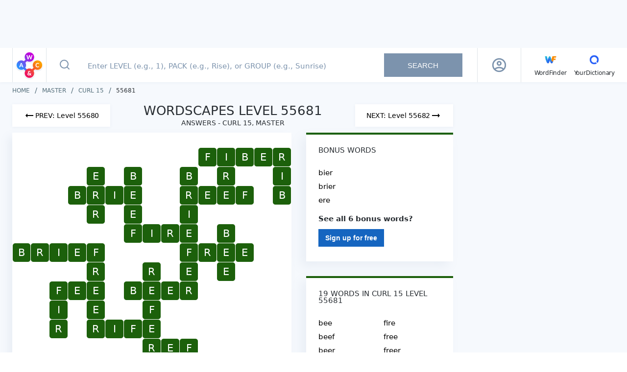

--- FILE ---
content_type: text/html; charset=utf-8
request_url: https://wordscapes.yourdictionary.com/answers/master/curl%2015/55681/
body_size: 26472
content:
<!DOCTYPE html><html lang="en"><head><meta charset="utf-8"><meta content="width=device-width,initial-scale=1,maximum-scale=2" name="viewport"><link href="/static/favicon/apple-touch-icon.png" rel="apple-touch-icon" sizes="180x180"><link href="/static/favicon/favicon-32x32.png" rel="icon" sizes="32x32" type="image/png"><link href="/static/favicon/favicon-16x16.png" rel="icon" sizes="16x16" type="image/png"><link href="/static/favicon/site.webmanifest" rel="manifest"><link href="https://securepubads.g.doubleclick.net" rel="preconnect" crossorigin=""><link href="https://api.yourdictionary.com" rel="preconnect" crossorigin=""><link href="https://api.yourdictionary.com" rel="dns-prefetch"><script>document.cookie&&/WF_TESTING=1/.test(document.cookie)&&(window.__TEST__=!0)</script><link href="https://www.googletagservices.com/tag/js/gpt.js" rel="preload" as="script"><script data-vmid="jsonld-organization" data-vue-meta="1" type="application/ld+json">{"@context":"https://schema.org","@type":"Organization","name":"Wordscapes by YourDictionary","url":"https://wordscapes.yourdictionary.com","logo":"https://wordscapes.yourdictionary.com/static/images/logo_horizontal.png","address":{"@type":"PostalAddress","addressLocality":"Vero Beach, FL","postalCode":"32960-4706","streetAddress":"1275 US Highway 1 Unit 2-6084"},"parentOrganization":{"@type":"Organization","@id":"https://www.lovetoknowmedia.com/","name":"LoveToKnow Media","url":"https://www.lovetoknowmedia.com/","sameAs":["https://www.linkedin.com/company/lovetoknowmedia/","https://www.instagram.com/lovetoknowmedia/","https://www.facebook.com/lovetoknowmedia/about","https://x.com/lovetoknowmedia","https://www.crunchbase.com/organization/lovetoknow-corp"],"logo":{"@type":"ImageObject","url":"https://www.lovetoknowmedia.com/wp-content/uploads/2021/05/LTK_MEDIA_Logo-2.png"},"address":{"@type":"PostalAddress","addressLocality":"Vero Beach, FL","postalCode":"32960-4706","streetAddress":"1275 US Highway 1 Unit 2-6084"}}}</script><style type="text/css">.header[data-v-f2cb3bc8]{background-color:#fff;-webkit-box-shadow:0 1px 5px 0 rgba(124,147,173,.1);box-shadow:0 1px 5px 0 rgba(124,147,173,.1);position:-webkit-sticky;position:sticky;top:0;z-index:5}.header .container[data-v-f2cb3bc8]{display:-webkit-box;display:-webkit-flex;display:-ms-flexbox;display:flex;margin:0 auto}@media(max-width: 767px){.header .container[data-v-f2cb3bc8]{padding:0}}@media(min-width: 768px)and (max-width: 1024px){.header .container[data-v-f2cb3bc8]{padding-right:0}}.header .container .header-logo[data-v-f2cb3bc8]{border-right:1px solid rgba(189,202,210,.5);height:70px;padding:5px 4px;width:70px}@media(max-width: 767px){.header .container .header-logo[data-v-f2cb3bc8]{height:64px;padding:5px 8px}}@media(min-width: 768px){.header .container .header-logo[data-v-f2cb3bc8]{border-left:1px solid rgba(189,202,210,.5)}.header .container .header-logo .logo-sprite[data-v-f2cb3bc8]{background-position:0 -32px;height:60px;width:60px}}.header .container .navbar[data-v-f2cb3bc8]{-webkit-box-align:center;-webkit-align-items:center;-ms-flex-align:center;align-items:center;border-left:1px solid rgba(189,202,210,.5);display:-webkit-box;display:-webkit-flex;display:-ms-flexbox;display:flex;padding-left:27px}.header .container .navbar .main-menu[data-v-f2cb3bc8]{-webkit-box-align:baseline;-webkit-align-items:baseline;-ms-flex-align:baseline;align-items:baseline;display:-webkit-inline-box;display:-webkit-inline-flex;display:-ms-inline-flexbox;display:inline-flex;-webkit-box-orient:horizontal;-webkit-box-direction:normal;-webkit-flex-direction:row;-ms-flex-direction:row;flex-direction:row;list-style:none}.header .container .navbar .main-menu li[data-v-f2cb3bc8]:not(:last-child){margin-right:15px;position:relative}.header .container .navbar .other-link[data-v-f2cb3bc8]{color:#282d32;font-size:12px;letter-spacing:-0.19px;line-height:15px;text-decoration:none}.header .container .navbar .other-link .icon[data-v-f2cb3bc8]{display:block;text-align:center}</style><style type="text/css">html{background:#fff;color:#000}body,div,dl,dt,dd,ul,ol,li,h1,h2,h3,h4,h5,h6,pre,code,form,fieldset,legend,input,textarea,p,blockquote,th,td{margin:0;padding:0}table{border-collapse:collapse;border-spacing:0}fieldset,img{border:0}address,caption,cite,code,dfn,em,strong,th,var{font-style:normal;font-weight:normal}ol,ul{list-style:none}caption,th{text-align:left}h1,h2,h3,h4,h5,h6{font-size:100%;font-weight:normal}q::before,q::after{content:""}abbr,acronym{border:0;font-variant:normal}sup{vertical-align:text-top}sub{vertical-align:text-bottom}input,textarea,select{font-family:inherit;font-size:inherit;*font-size:100%;font-weight:inherit}legend{color:#000}#yui3-css-stamp.cssreset{display:none}*{-webkit-box-sizing:border-box;box-sizing:border-box}html,body{font-family:system-ui,-apple-system,BlinkMacSystemFont,sans-serif;font-weight:400;height:100%;width:100%}.global-wrapper{background-color:#f6f9fd;display:-webkit-box;display:-webkit-flex;display:-ms-flexbox;display:flex;-webkit-box-orient:vertical;-webkit-box-direction:normal;-webkit-flex-direction:column;-ms-flex-direction:column;flex-direction:column;margin:auto;min-height:100%}.page-content{-webkit-box-flex:1;-webkit-flex:1 1 auto;-ms-flex:1 1 auto;flex:1 1 auto;padding:12px 0}@media(min-width: 768px){.page-content{padding:10px 0}}.container{margin:auto;max-width:1270px;padding:0 10px}@media(min-width: 768px){.container{padding:0 20px}}@media(max-width: 767px){.full-height{min-height:100vh}}strong{font-weight:bold}em{font-style:italic}.logo-sprite{background-color:rgba(0,0,0,0);background-image:url(/static/img/logo_sprite.2c9a43b.webp);background-repeat:no-repeat;display:inline-block;font-size:0;line-height:0}.logo-sprite--wf{background-position:0 0;height:32px;width:32px}.logo-sprite--yd{background-position:-32px 0;height:32px;width:32px}.logo-sprite--ws-mark{background-position:-164px 0;height:54px;width:54px}.logo-sprite--ws-mobile{background-position:-64px 0;height:78px;width:100px}.logo-sprite--ws-desktop{background-position:-64px -78px;height:44px;width:164px}.no-webp .logo-sprite{background-image:url(/static/img/logo_sprite.a32d7b7.png)}.app-leaderboard-ad-container{background:#f6f9fd;-webkit-box-sizing:content-box;box-sizing:content-box;display:none;min-height:90px;padding:4px 0;position:-webkit-sticky;position:sticky;top:0;z-index:9}@media(min-width: 768px){.app-leaderboard-ad-container{display:block}}.adhesion-wrapper{background:#f7f7f7;border-top:2px solid #ddd;bottom:0;-webkit-box-sizing:content-box;box-sizing:content-box;height:50px;padding:5px 0 15px;position:-webkit-sticky;position:sticky;z-index:2147483642}@media(min-width: 768px){.adhesion-wrapper{display:none !important}}.adhesion-wrapper.lower-z-index{z-index:4}</style><style type="text/css">.back-to-top[data-v-d8caf698]{background:#fff;border:.5px solid #dae2e6;border-radius:3px 0 0 3px;bottom:110px;-webkit-box-shadow:0 2px 4px rgba(0,0,0,.3);box-shadow:0 2px 4px rgba(0,0,0,.3);display:block;height:47px;line-height:53px;opacity:.75;position:fixed;right:0;text-align:center;width:47px;will-change:bottom}.back-to-top svg[data-v-d8caf698]{color:#298cd1}.back-to-top[data-v-d8caf698]:active{background:#298cd1}.back-to-top:active svg[data-v-d8caf698]{color:#fff}.back-to-top.fade-enter[data-v-d8caf698],.back-to-top.fade-leave-to[data-v-d8caf698]{opacity:0}.back-to-top.fade-enter-active[data-v-d8caf698],.back-to-top.fade-leave-active[data-v-d8caf698]{-webkit-transition:opacity .5s;transition:opacity .5s}</style><style type="text/css">.footer[data-v-fda2f356]{background-color:#fff;margin-bottom:-12px}@media(min-width: 768px){.footer[data-v-fda2f356]{margin:0}}.footer .top[data-v-fda2f356]{background-color:#f6f9fd;padding-bottom:20px}.footer .top p[data-v-fda2f356],.footer .top a[data-v-fda2f356]{color:#546e7a;font-size:10px;line-height:14px;text-decoration:none}.footer .bottom[data-v-fda2f356]{-webkit-box-align:center;-webkit-align-items:center;-ms-flex-align:center;align-items:center;display:-webkit-box;display:-webkit-flex;display:-ms-flexbox;display:flex;-webkit-box-orient:vertical;-webkit-box-direction:normal;-webkit-flex-direction:column;-ms-flex-direction:column;flex-direction:column;margin:0 -10px}.footer .left[data-v-fda2f356]{-webkit-box-align:center;-webkit-align-items:center;-ms-flex-align:center;align-items:center;display:-webkit-box;display:-webkit-flex;display:-ms-flexbox;display:flex;-webkit-box-orient:vertical;-webkit-box-direction:normal;-webkit-flex-direction:column;-ms-flex-direction:column;flex-direction:column;-webkit-box-ordinal-group:2;-webkit-order:1;-ms-flex-order:1;order:1;padding-bottom:30px;width:100%}.footer .logo[data-v-fda2f356]{-webkit-box-align:center;-webkit-align-items:center;-ms-flex-align:center;align-items:center;border-bottom:1px solid #e9edf1;display:-webkit-box;display:-webkit-flex;display:-ms-flexbox;display:flex;-webkit-box-orient:vertical;-webkit-box-direction:normal;-webkit-flex-direction:column;-ms-flex-direction:column;flex-direction:column;padding:12px 0;width:100%}.footer .right[data-v-fda2f356]{-webkit-box-align:center;-webkit-align-items:center;-ms-flex-align:center;align-items:center;border-bottom:1px solid #e9edf1;display:-webkit-box;display:-webkit-flex;display:-ms-flexbox;display:flex;-webkit-box-orient:vertical;-webkit-box-direction:normal;-webkit-flex-direction:column;-ms-flex-direction:column;flex-direction:column;padding:15px 0 30px;width:100%}.footer .footer-links[data-v-fda2f356]{-webkit-box-align:center;-webkit-align-items:center;-ms-flex-align:center;align-items:center;display:-webkit-box;display:-webkit-flex;display:-ms-flexbox;display:flex;-webkit-box-orient:vertical;-webkit-box-direction:normal;-webkit-flex-direction:column;-ms-flex-direction:column;flex-direction:column}.footer .footer-links li[data-v-fda2f356]{margin-bottom:10px}.footer .footer-links a[data-v-fda2f356]{color:#546e7a;display:block;font-size:11px;line-height:15px;text-decoration:none}.footer .footer-links a[data-v-fda2f356]:hover{color:#282d32}.footer .footer-links .footer-link--right[data-v-fda2f356]{cursor:pointer;margin-bottom:0;margin-top:16px;text-decoration:underline}.footer .footer-links .footer-link--right+.footer-link--right[data-v-fda2f356]{margin-top:10px}.footer .project-links[data-v-fda2f356]{-webkit-box-align:center;-webkit-align-items:center;-ms-flex-align:center;align-items:center;display:-webkit-box;display:-webkit-flex;display:-ms-flexbox;display:flex;padding:14px 0;width:100%}.footer .project-links li[data-v-fda2f356]{-webkit-box-flex:1;-webkit-flex:1;-ms-flex:1;flex:1}.footer .project-links a[data-v-fda2f356]{-webkit-box-align:center;-webkit-align-items:center;-ms-flex-align:center;align-items:center;color:#546e7a;display:-webkit-box;display:-webkit-flex;display:-ms-flexbox;display:flex;-webkit-box-orient:vertical;-webkit-box-direction:normal;-webkit-flex-direction:column;-ms-flex-direction:column;flex-direction:column;font-size:12px;line-height:15px;text-decoration:none}@media(min-width: 768px){.footer .bottom[data-v-fda2f356]{margin:0 -20px}.footer .left[data-v-fda2f356]{-webkit-box-orient:horizontal;-webkit-box-direction:normal;-webkit-flex-direction:row;-ms-flex-direction:row;flex-direction:row;-webkit-box-pack:justify;-webkit-justify-content:space-between;-ms-flex-pack:justify;justify-content:space-between;padding:12px 20px}.footer .logo[data-v-fda2f356]{-webkit-box-align:normal;-webkit-align-items:normal;-ms-flex-align:normal;align-items:normal;border:0;padding:0}.footer .right[data-v-fda2f356]{-webkit-box-orient:horizontal;-webkit-box-direction:normal;-webkit-flex-direction:row;-ms-flex-direction:row;flex-direction:row;padding:24px 20px}.footer .footer-links[data-v-fda2f356]{-webkit-box-orient:horizontal;-webkit-box-direction:normal;-webkit-flex-direction:row;-ms-flex-direction:row;flex-direction:row;width:100%}.footer .footer-links li[data-v-fda2f356]{margin:0 18px 0 0}.footer .footer-links .footer-link--right[data-v-fda2f356]{margin:0 0 0 auto}.footer .footer-links .footer-link--right+.footer-link--right[data-v-fda2f356]{margin:0 0 0 18px}.footer .project-links[data-v-fda2f356]{-webkit-box-pack:end;-webkit-justify-content:flex-end;-ms-flex-pack:end;justify-content:flex-end;padding:0;width:auto}.footer .project-links li[data-v-fda2f356]{-webkit-box-flex:1;-webkit-flex:auto;-ms-flex:auto;flex:auto;margin-right:20px}.footer .project-links li[data-v-fda2f356]:last-child{margin-right:0}.footer .project-links picture[data-v-fda2f356]{-webkit-box-orient:horizontal;-webkit-box-direction:normal;-webkit-flex-direction:row;-ms-flex-direction:row;flex-direction:row;margin:0 3px 0 0}}@media(min-width: 1025px){.footer .bottom[data-v-fda2f356]{-webkit-box-orient:horizontal;-webkit-box-direction:normal;-webkit-flex-direction:row;-ms-flex-direction:row;flex-direction:row;-webkit-box-pack:justify;-webkit-justify-content:space-between;-ms-flex-pack:justify;justify-content:space-between;margin:0;padding:12px 0}.footer .left[data-v-fda2f356]{-webkit-box-ordinal-group:initial;-webkit-order:initial;-ms-flex-order:initial;order:initial;padding:0;width:auto}.footer .right[data-v-fda2f356]{border:0;padding:0;width:auto}.footer .footer-links li[data-v-fda2f356]:last-child{margin:0 0 0 80px}}</style><style type="text/css">.advertising[data-v-7b84f3a8]{--tag-height: 0px;margin-left:auto;margin-right:auto;position:relative;text-align:center}.advertising+.advertising[data-v-7b84f3a8]{margin-top:20px}.advertising>*[data-v-7b84f3a8]{display:inline-block;margin:0 auto}.advertising>.wordfinder-ad[data-v-7b84f3a8]{display:block}.ad[data-v-7b84f3a8]{contain:strict;width:100%}.ad--sticky[data-v-7b84f3a8]{position:-webkit-sticky;position:sticky}.ad--right-rail[data-v-7b84f3a8]{height:calc(600px + var(--tag-height))}.ad--mobile-in-content[data-v-7b84f3a8],.ad--desktop-in-content[data-v-7b84f3a8]{height:calc(250px + var(--tag-height))}.ad--adhesion[data-v-7b84f3a8]{height:50px}.ad--top-leaderboard[data-v-7b84f3a8]{height:90px}.ad__inner--sticky[data-v-7b84f3a8]{position:-webkit-sticky;position:sticky}.ad__inner--in-content[data-v-7b84f3a8]{max-width:300px}.is-blocking-ads .advertising[data-v-7b84f3a8]{display:none}.sidebar .advertising[data-v-7b84f3a8]{text-align:left}.advertising--sticky[data-v-7b84f3a8]{position:-webkit-sticky;position:sticky}.debug-box[data-v-7b84f3a8]{background:#cc16b4;color:#fff;font-size:12px;left:0;max-width:100%;opacity:.5;padding:5px 10px;position:absolute;text-align:left;top:0}.debug-box[data-v-7b84f3a8]:hover{opacity:1}.advertising--debug[data-v-7b84f3a8]{min-height:3em;outline:1px solid #cc6e16}</style><style type="text/css">.search-box[data-v-7704330f]{display:-webkit-box;display:-webkit-flex;display:-ms-flexbox;display:flex;-webkit-box-flex:1;-webkit-flex:1;-ms-flex:1;flex:1;min-height:64px;position:relative}.search-box .input-form[data-v-7704330f]{display:-webkit-box;display:-webkit-flex;display:-ms-flexbox;display:flex;padding-right:30px;position:relative;width:100%}@media(max-width: 767px){.search-box .input-form[data-v-7704330f]{padding:0}}.search-box .input-form[data-v-7704330f] ::-webkit-input-placeholder{color:#7c93ad;font-size:15px;font-weight:500;padding-left:0}.search-box .input-form[data-v-7704330f] ::-moz-placeholder{color:#7c93ad;font-size:15px;font-weight:500;padding-left:0}.search-box .input-form[data-v-7704330f] ::-ms-input-placeholder{color:#7c93ad;font-size:15px;font-weight:500;padding-left:0}.search-box .input-form[data-v-7704330f] ::placeholder{color:#7c93ad;font-size:15px;font-weight:500;padding-left:0}.search-box .input-form[data-v-7704330f] :-moz-placeholder-shown{line-height:25px}.search-box .input-form[data-v-7704330f] :placeholder-shown{line-height:25px}.search-box .input-form .icon-search-button[data-v-7704330f]{background:rgba(0,0,0,0);border:0;-webkit-box-flex:0;-webkit-flex:0 0 44px;-ms-flex:0 0 44px;flex:0 0 44px;margin:0;outline:none;padding:0}.search-box .input-form .icon-search-button[data-v-7704330f]:not(:disabled){cursor:pointer}@media(min-width: 1025px){.search-box .input-form .icon-search-button[data-v-7704330f]{-webkit-flex-basis:74px;-ms-flex-preferred-size:74px;flex-basis:74px}}.search-box .input-form .icon-search-button.search-enabled svg[data-v-7704330f]{stroke:#185bdd}.search-box .input-form input[type=text][data-v-7704330f]{background-color:#fff;border:0;color:#282d32;font-size:20px;outline:none;padding-right:30px;width:100%}@media(max-width: 767px){.search-box .input-form input[type=text][data-v-7704330f]{padding:0 40px 0 0}}@media(min-width: 768px){.search-box .input-form input[type=text][data-v-7704330f]{font-size:18px;margin-right:5px;text-indent:10px}}.search-box .input-form .clear[data-v-7704330f]{cursor:pointer;height:32px;position:absolute;right:7px;top:16px;width:32px}.search-box .input-form .clear[data-v-7704330f]::before,.search-box .input-form .clear[data-v-7704330f]::after{background-color:#185bdd;content:" ";height:23px;left:15px;position:absolute;top:5px;width:2px}.search-box .input-form .clear[data-v-7704330f]::before{-webkit-transform:rotate(45deg);transform:rotate(45deg)}.search-box .input-form .clear[data-v-7704330f]::after{-webkit-transform:rotate(-45deg);transform:rotate(-45deg)}@media(min-width: 1025px){.search-box .input-form .clear[data-v-7704330f]{right:205px;top:20px}.search-box .input-form .clear[data-v-7704330f]::before,.search-box .input-form .clear[data-v-7704330f]::after{height:16px;top:8px}}.search-box .input-form .search-button[data-v-7704330f]{-webkit-align-self:center;-ms-flex-item-align:center;align-self:center;border:0;color:#fff;font-size:15px;height:48px;min-width:160px;outline:none;padding:0 45px;text-transform:uppercase}.search-box .input-form .search-button[data-v-7704330f]:disabled{background-color:#7c93ad}.search-box .input-form .search-button[data-v-7704330f]:not(:disabled){background-image:-webkit-gradient(linear, left top, right top, from(#1b3bd8), color-stop(51%, #00e0f2), to(#1b3bd8));background-image:linear-gradient(to right, #1b3bd8 0%, #00e0f2 51%, #1b3bd8 100%);background-size:200% auto;cursor:pointer;-webkit-transition:.5s;transition:.5s}.search-box .input-form .search-button[data-v-7704330f]:not(:disabled):hover{background-position:right center}.search-box .input-form .help-tooltip[data-v-7704330f]{background:url([data-uri]);background-position:center;background-repeat:no-repeat;background-size:22px;cursor:pointer;height:32px;position:absolute;right:16px;top:19px;width:32px}@media(max-width: 767px){.search-box .input-form .help-tooltip[data-v-7704330f]{background-size:28px;right:7px;top:17px}}.search-box .input-form .tooltip[data-v-7704330f]{background-color:rgba(0,51,102,.85);color:#fff;padding:5px;position:absolute;right:0;top:40px;width:232px;z-index:2}.search-box .input-form .tooltip[data-v-7704330f]::after,.search-box .input-form .tooltip[data-v-7704330f]::before{border:solid rgba(0,0,0,0);bottom:100%;content:" ";height:0;pointer-events:none;position:absolute;right:8px;width:0}.search-box .input-form .tooltip[data-v-7704330f]::after{border-color:rgba(136,183,213,0);border-bottom-color:rgba(0,51,102,.85);border-width:8px;margin-left:-8px}.search-box .input-form .tooltip[data-v-7704330f]::before{border-color:rgba(194,225,245,0);border-bottom-color:rgba(0,51,102,.85);border-width:8px;margin-left:-8px}@media(max-width: 767px){.search-box .input-form.focused .icon-search-button[data-v-7704330f]{-webkit-flex-basis:64px;-ms-flex-preferred-size:64px;flex-basis:64px;margin-right:17px}}.search-box .autocomplete[data-v-7704330f]{background-color:#fff;border-top:1px solid #e9edf1;-webkit-box-shadow:-10px 10px 20px 0 rgba(124,147,173,.08);box-shadow:-10px 10px 20px 0 rgba(124,147,173,.08);cursor:pointer;left:0;list-style:none;position:absolute;right:0;top:64px;z-index:2}@media(min-width: 768px){.search-box .autocomplete[data-v-7704330f]{border:1px solid #e9edf1;top:70px}}@media(min-width: 1025px){.search-box .autocomplete[data-v-7704330f]{left:auto;right:auto;width:76.5%}}.search-box .autocomplete .result-item[data-v-7704330f]{padding:14px;padding-left:28px}@media(max-width: 767px){.search-box .autocomplete .result-item[data-v-7704330f]{-webkit-box-align:start;-webkit-align-items:flex-start;-ms-flex-align:start;align-items:flex-start;border-bottom:1px solid #e9edf1;display:-webkit-box;display:-webkit-flex;display:-ms-flexbox;display:flex;-webkit-box-pack:start;-webkit-justify-content:flex-start;-ms-flex-pack:start;justify-content:flex-start;padding:17px;padding-left:20px;padding-right:32px;position:relative}.search-box .autocomplete .result-item[data-v-7704330f]::after{background:url([data-uri]) center center no-repeat rgba(0,0,0,0);bottom:0;content:"";display:block;position:absolute;right:20px;top:0;width:7px}.search-box .autocomplete .result-item .type[data-v-7704330f]{-webkit-box-flex:0;-webkit-flex:0 0 60px;-ms-flex:0 0 60px;flex:0 0 60px}}.search-box .autocomplete .result-item[data-v-7704330f]:hover{background-color:#f1f5fa}.search-box .autocomplete .result-item .type[data-v-7704330f]{color:#546e7a;display:inline-block;font-size:14px;font-weight:500;min-width:50px;text-transform:uppercase}.search-box .autocomplete .result-item .type[data-v-7704330f],.search-box .autocomplete .result-item .value[data-v-7704330f]{line-height:18px}.search-box .autocomplete .result-message[data-v-7704330f]{padding:15px 15px 15px 76px}.search-box .autocomplete .result-message[data-v-7704330f]::before{background:url([data-uri]);background-repeat:no-repeat;background-size:20px;content:"";-webkit-filter:invert(30%) sepia(73%) saturate(2030%) hue-rotate(204deg) brightness(90%) contrast(93%);filter:invert(30%) sepia(73%) saturate(2030%) hue-rotate(204deg) brightness(90%) contrast(93%);height:22px;left:22px;position:absolute;top:20px;width:25px}@media(min-width: 768px){.search-box .autocomplete .result-message[data-v-7704330f]::before{left:28px}}@media(min-width: 1025px){.search-box .autocomplete .result-message[data-v-7704330f]::before{top:14px}}@media(min-width: 768px){.search-box .autocomplete .result-message[data-v-7704330f]{padding-left:81px}}.search-box .autocomplete .result-message.is-error[data-v-7704330f]{background:linear-gradient(153.92deg, #1b3bd8 0%, #176ce0 31.47%, #0b92e7 49.18%, #0bb6eb 71.32%, #00e0f2 100%);color:#fff;font-size:18px;line-height:25px;padding-left:77px}@media(min-width: 768px){.search-box .autocomplete .result-message.is-error[data-v-7704330f]{padding:20px 20px 15px 80px}}@media(min-width: 1025px){.search-box .autocomplete .result-message.is-error[data-v-7704330f]{background:none;color:#ec1460;font-size:16px;line-height:19px;padding:15px 15px 15px 82px}}.search-box .autocomplete .result-message.is-error[data-v-7704330f]::before{background:url([data-uri]);-webkit-filter:invert(100%) sepia(100%) saturate(0%) hue-rotate(288deg) brightness(102%) contrast(102%);filter:invert(100%) sepia(100%) saturate(0%) hue-rotate(288deg) brightness(102%) contrast(102%);left:28px}@media(min-width: 1025px){.search-box .autocomplete .result-message.is-error[data-v-7704330f]::before{-webkit-filter:invert(21%) sepia(76%) saturate(6144%) hue-rotate(329deg) brightness(94%) contrast(97%);filter:invert(21%) sepia(76%) saturate(6144%) hue-rotate(329deg) brightness(94%) contrast(97%)}}</style><style type="text/css">.profile[data-v-387c1bda]{-webkit-box-align:center;-webkit-align-items:center;-ms-flex-align:center;align-items:center;color:#111;display:-webkit-box;display:-webkit-flex;display:-ms-flexbox;display:flex;-webkit-box-pack:center;-webkit-justify-content:center;-ms-flex-pack:center;justify-content:center;position:relative;width:48px}img[data-v-387c1bda]{border-radius:30px;cursor:pointer;display:block;-webkit-flex-shrink:0;-ms-flex-negative:0;flex-shrink:0;max-width:30px}@media(min-width: 1201px){img[data-v-387c1bda]{max-width:30px}}.profile-overlay[data-v-387c1bda]{background-color:hsla(0,0%,100%,.75);bottom:0;left:0;position:fixed;right:0;top:65px;z-index:5}@media(min-width: 768px){.profile-overlay[data-v-387c1bda]{left:initial;margin-top:2px;position:absolute;right:0;top:100%;width:260px}}@media(min-width: 1025px){.profile-overlay[data-v-387c1bda]{border-radius:4px;left:50%;margin-top:-2px;right:initial;-webkit-transform:translateX(-50%);transform:translateX(-50%)}}.profile-menu[data-v-387c1bda]{background:#fff;-webkit-box-shadow:0 4px 10px 0 rgba(124,147,173,.25);box-shadow:0 4px 10px 0 rgba(124,147,173,.25);left:0;position:absolute;right:0;top:0}@media(min-width: 768px){.profile-menu[data-v-387c1bda]{position:static}}.top[data-v-387c1bda]{-webkit-box-align:center;-webkit-align-items:center;-ms-flex-align:center;align-items:center;background:#fff;border-bottom:1px solid #ddd;display:-webkit-box;display:-webkit-flex;display:-ms-flexbox;display:flex;padding:20px 15px;position:relative}.top img[data-v-387c1bda]{cursor:initial;margin-right:13px;max-width:56px}.info[data-v-387c1bda]{min-width:0}.name[data-v-387c1bda]{font-size:17px;font-weight:bold;letter-spacing:0;line-height:20px;margin-bottom:2px}@media(min-width: 768px){.name[data-v-387c1bda]{font-size:15px;margin-bottom:4px}}.email[data-v-387c1bda]{font-size:15px;letter-spacing:0;line-height:19px}@media(min-width: 768px){.email[data-v-387c1bda]{font-size:14px;max-width:100%;overflow:hidden;text-overflow:ellipsis;white-space:nowrap}}.item[data-v-387c1bda]{border-bottom:1px solid #ddd}.item[data-v-387c1bda]:last-child{border-bottom:0}.icon[data-v-387c1bda]{color:#555;font-size:19px;margin-right:10px}.item-link[data-v-387c1bda]{-webkit-box-align:center;-webkit-align-items:center;-ms-flex-align:center;align-items:center;color:#555;display:-webkit-box;display:-webkit-flex;display:-ms-flexbox;display:flex;font-size:15px;font-weight:600;letter-spacing:-0.19px;line-height:19px;padding:15px;text-decoration:none}@media(min-width: 768px){.item-link[data-v-387c1bda]{font-size:14px}}.clear[data-v-387c1bda]{cursor:pointer;height:32px;position:relative;width:32px}.clear[data-v-387c1bda]::before,.clear[data-v-387c1bda]::after{background-color:#185bdd;content:" ";height:23px;left:15px;position:absolute;top:5px;width:2px}.clear[data-v-387c1bda]::before{-webkit-transform:rotate(45deg);transform:rotate(45deg)}.clear[data-v-387c1bda]::after{-webkit-transform:rotate(-45deg);transform:rotate(-45deg)}</style><style type="text/css">.loading-spinner-wrapper[data-v-4cc5e4c6]{display:block;padding:30px 10px}.loading-spinner[data-v-4cc5e4c6]{-webkit-box-align:center;-webkit-align-items:center;-ms-flex-align:center;align-items:center;-webkit-animation:spin-4cc5e4c6 1.1s linear infinite;animation:spin-4cc5e4c6 1.1s linear infinite;display:grid;grid-template-columns:repeat(2, 1fr);grid-template-rows:repeat(2, 1fr);height:65px;justify-items:center;margin:auto;-webkit-transform:rotateZ(45deg);transform:rotateZ(45deg);width:65px}.loading-spinner .spinner-circle[data-v-4cc5e4c6]{background-color:#000;border-radius:100%;height:20px;width:20px}.loading-spinner .spinner-circle[data-v-4cc5e4c6]:nth-child(1){background-color:#d100e6}.loading-spinner .spinner-circle[data-v-4cc5e4c6]:nth-child(2){background-color:#fc9f00}.loading-spinner .spinner-circle[data-v-4cc5e4c6]:nth-child(3){background-color:#ec1460}.loading-spinner .spinner-circle[data-v-4cc5e4c6]:nth-child(4){background-color:#2f90fd}@-webkit-keyframes spin-4cc5e4c6{0%{-webkit-transform:rotateZ(45deg);transform:rotateZ(45deg)}100%{-webkit-transform:rotateZ(395deg);transform:rotateZ(395deg)}}@keyframes spin-4cc5e4c6{0%{-webkit-transform:rotateZ(45deg);transform:rotateZ(45deg)}100%{-webkit-transform:rotateZ(395deg);transform:rotateZ(395deg)}}</style><style type="text/css">@-webkit-keyframes animateSuccessTip{0%{width:0;left:1px;top:19px}54%{width:0;left:1px;top:19px}70%{width:50px;left:-8px;top:37px}84%{width:17px;left:21px;top:48px}100%{width:25px;left:14px;top:45px}}@keyframes animateSuccessTip{0%{width:0;left:1px;top:19px}54%{width:0;left:1px;top:19px}70%{width:50px;left:-8px;top:37px}84%{width:17px;left:21px;top:48px}100%{width:25px;left:14px;top:45px}}@-webkit-keyframes animateSuccessLong{0%{width:0;right:46px;top:54px}65%{width:0;right:46px;top:54px}84%{width:55px;right:0px;top:35px}100%{width:47px;right:8px;top:38px}}@keyframes animateSuccessLong{0%{width:0;right:46px;top:54px}65%{width:0;right:46px;top:54px}84%{width:55px;right:0px;top:35px}100%{width:47px;right:8px;top:38px}}@-webkit-keyframes rotatePlaceholder{0%{-webkit-transform:rotate(-45deg);transform:rotate(-45deg)}5%{-webkit-transform:rotate(-45deg);transform:rotate(-45deg)}12%{-webkit-transform:rotate(-405deg);transform:rotate(-405deg)}100%{-webkit-transform:rotate(-405deg);transform:rotate(-405deg)}}@keyframes rotatePlaceholder{0%{-webkit-transform:rotate(-45deg);transform:rotate(-45deg)}5%{-webkit-transform:rotate(-45deg);transform:rotate(-45deg)}12%{-webkit-transform:rotate(-405deg);transform:rotate(-405deg)}100%{-webkit-transform:rotate(-405deg);transform:rotate(-405deg)}}.animateSuccessTip{-webkit-animation:animateSuccessTip .75s;animation:animateSuccessTip .75s}.animateSuccessLong{-webkit-animation:animateSuccessLong .75s;animation:animateSuccessLong .75s}.sweet-modal-icon.sweet-modal-success.animate::after{-webkit-animation:rotatePlaceholder 4.25s ease-in;animation:rotatePlaceholder 4.25s ease-in}@-webkit-keyframes animateErrorIcon{0%{-webkit-transform:rotateX(100deg);transform:rotateX(100deg);opacity:0}100%{-webkit-transform:rotateX(0deg);transform:rotateX(0deg);opacity:1}}@keyframes animateErrorIcon{0%{-webkit-transform:rotateX(100deg);transform:rotateX(100deg);opacity:0}100%{-webkit-transform:rotateX(0deg);transform:rotateX(0deg);opacity:1}}.animateErrorIcon{-webkit-animation:animateErrorIcon .5s;animation:animateErrorIcon .5s}@-webkit-keyframes animateXMark{0%{-webkit-transform:scale(0.4);transform:scale(0.4);margin-top:26px;opacity:0}50%{-webkit-transform:scale(0.4);transform:scale(0.4);margin-top:26px;opacity:0}80%{-webkit-transform:scale(1.15);transform:scale(1.15);margin-top:-6px}100%{-webkit-transform:scale(1);transform:scale(1);margin-top:0;opacity:1}}@keyframes animateXMark{0%{-webkit-transform:scale(0.4);transform:scale(0.4);margin-top:26px;opacity:0}50%{-webkit-transform:scale(0.4);transform:scale(0.4);margin-top:26px;opacity:0}80%{-webkit-transform:scale(1.15);transform:scale(1.15);margin-top:-6px}100%{-webkit-transform:scale(1);transform:scale(1);margin-top:0;opacity:1}}.animateXMark{-webkit-animation:animateXMark .5s;animation:animateXMark .5s}@-webkit-keyframes pulseWarning{0%{border-color:#f8d486}100%{border-color:#f8bb86}}@keyframes pulseWarning{0%{border-color:#f8d486}100%{border-color:#f8bb86}}.pulseWarning{-webkit-animation:pulseWarning .75s infinite alternate;animation:pulseWarning .75s infinite alternate}@-webkit-keyframes pulseWarningIns{0%{background-color:#f8d486}100%{background-color:#f8bb86}}@keyframes pulseWarningIns{0%{background-color:#f8d486}100%{background-color:#f8bb86}}.pulseWarningIns{-webkit-animation:pulseWarningIns .75s infinite alternate;animation:pulseWarningIns .75s infinite alternate}@-webkit-keyframes rotate-loading{0%{-webkit-transform:rotate(0deg);transform:rotate(0deg)}100%{-webkit-transform:rotate(360deg);transform:rotate(360deg)}}@keyframes rotate-loading{0%{-webkit-transform:rotate(0deg);transform:rotate(0deg)}100%{-webkit-transform:rotate(360deg);transform:rotate(360deg)}}.sweet-modal-icon{position:relative;width:80px;height:80px;border:4px solid gray;border-radius:50%;margin:auto;padding:0;-webkit-box-sizing:content-box;box-sizing:content-box}.sweet-modal-icon.sweet-modal-error{border-color:#f44336}.sweet-modal-icon.sweet-modal-error .sweet-modal-x-mark{position:relative;display:block}.sweet-modal-icon.sweet-modal-error .sweet-modal-line{display:block;position:absolute;top:37px;height:5px;width:47px;background-color:#f44336;border-radius:2px}.sweet-modal-icon.sweet-modal-error .sweet-modal-line.sweet-modal-left{-webkit-transform:rotate(45deg);transform:rotate(45deg);left:17px}.sweet-modal-icon.sweet-modal-error .sweet-modal-line.sweet-modal-right{-webkit-transform:rotate(-45deg);transform:rotate(-45deg);right:16px}.sweet-modal-icon.sweet-modal-warning{border-color:#ff9800}.sweet-modal-icon.sweet-modal-warning .sweet-modal-body{position:absolute;width:5px;height:47px;left:50%;top:10px;margin-left:-2px;border-radius:2px;background-color:#ff9800}.sweet-modal-icon.sweet-modal-warning .sweet-modal-dot{position:absolute;left:50%;bottom:10px;width:7px;height:7px;margin-left:-3px;border-radius:50%;background-color:#ff9800}.sweet-modal-icon.sweet-modal-info{border-color:#039be5}.sweet-modal-icon.sweet-modal-info::before{content:"";position:absolute;width:5px;height:29px;left:50%;bottom:17px;margin-left:-2px;border-radius:2px;background-color:#039be5}.sweet-modal-icon.sweet-modal-info::after{content:"";position:absolute;width:7px;height:7px;top:19px;margin-left:-3px;border-radius:50%;background-color:#039be5}.sweet-modal-icon.sweet-modal-success{border-color:#4caf50}.sweet-modal-icon.sweet-modal-success::before,.sweet-modal-icon.sweet-modal-success::after{content:"";position:absolute;border-radius:40px;width:60px;height:120px;background:#fff;-webkit-transform:rotate(45deg);transform:rotate(45deg)}.sweet-modal-icon.sweet-modal-success::before{border-radius:120px 0 0 120px;top:-7px;left:-33px;-webkit-transform:rotate(-45deg);transform:rotate(-45deg);-webkit-transform-origin:60px 60px;transform-origin:60px 60px}.sweet-modal-icon.sweet-modal-success::after{border-radius:0 120px 120px 0;top:-11px;left:30px;-webkit-transform:rotate(-45deg);transform:rotate(-45deg);-webkit-transform-origin:0px 60px;transform-origin:0px 60px}.sweet-modal-icon.sweet-modal-success .sweet-modal-placeholder{-webkit-box-sizing:content-box;box-sizing:content-box;position:absolute;left:-4px;top:-4px;z-index:2;width:80px;height:80px;border:4px solid rgba(76,175,80,.2);border-radius:50%}.sweet-modal-icon.sweet-modal-success .sweet-modal-fix{position:absolute;left:28px;top:8px;z-index:1;width:7px;height:90px;background-color:#fff;-webkit-transform:rotate(-45deg);transform:rotate(-45deg)}.sweet-modal-icon.sweet-modal-success .sweet-modal-line{display:block;position:absolute;z-index:2;height:5px;background-color:#4caf50;border-radius:2px}.sweet-modal-icon.sweet-modal-success .sweet-modal-line.sweet-modal-tip{width:25px;left:14px;top:46px;-webkit-transform:rotate(45deg);transform:rotate(45deg)}.sweet-modal-icon.sweet-modal-success .sweet-modal-line.sweet-modal-long{width:47px;right:8px;top:38px;-webkit-transform:rotate(-45deg);transform:rotate(-45deg)}.sweet-modal-icon.sweet-modal-custom{border-radius:0;border:none;background-size:contain;background-position:center center;background-repeat:no-repeat}.sweet-modal.theme-dark .sweet-modal-icon.sweet-modal-success::before,.sweet-modal.theme-dark .sweet-modal-icon.sweet-modal-success::after,.sweet-modal.theme-dark .sweet-modal-icon.sweet-modal-success .sweet-modal-fix{background-color:#182028}.sweet-modal-overlay{position:fixed;top:0;left:0;width:100vw;height:100vh;z-index:9001;font-size:14px;-webkit-font-smoothing:antialiased;background:hsla(0,0%,100%,.9);opacity:0;-webkit-transition:opacity .3s;transition:opacity .3s;-webkit-transform:translate3D(0, 0, 0);transform:translate3D(0, 0, 0);-webkit-perspective:500px}.sweet-modal-overlay.theme-dark{background:rgba(24,32,40,.94)}.sweet-modal-overlay.is-visible{opacity:1}.sweet-modal{-webkit-box-sizing:border-box;box-sizing:border-box;background:#fff;-webkit-box-shadow:0px 8px 46px rgba(0,0,0,.08),0px 2px 6px rgba(0,0,0,.03);box-shadow:0px 8px 46px rgba(0,0,0,.08),0px 2px 6px rgba(0,0,0,.03);position:absolute;top:50%;left:50%;width:80%;max-width:640px;max-height:100vh;overflow-y:auto;border-radius:2px;-webkit-transform:scale(0.9) translate(calc(-50% - 32px), -50%);transform:scale(0.9) translate(calc(-50% - 32px), -50%);opacity:0;-webkit-transition-property:opacity,-webkit-transform;transition-property:opacity,-webkit-transform;transition-property:transform,opacity;transition-property:transform,opacity,-webkit-transform;-webkit-transition-duration:.3s;transition-duration:.3s;-webkit-transition-delay:.05s;transition-delay:.05s;-webkit-transition-timing-function:cubic-bezier(0.52, 0.02, 0.19, 1.02);transition-timing-function:cubic-bezier(0.52, 0.02, 0.19, 1.02)}.sweet-modal .sweet-box-actions{position:absolute;top:12px;right:12px}.sweet-modal .sweet-box-actions .sweet-action-close{display:inline-block;cursor:pointer;color:#222c38;text-align:center;width:42px;height:42px;line-height:42px;border-radius:50%}.sweet-modal .sweet-box-actions .sweet-action-close svg{width:24px;height:24px;vertical-align:middle;margin-top:-2px}.sweet-modal .sweet-box-actions .sweet-action-close svg path,.sweet-modal .sweet-box-actions .sweet-action-close svg polygon,.sweet-modal .sweet-box-actions .sweet-action-close svg rect,.sweet-modal .sweet-box-actions .sweet-action-close svg circle{fill:currentColor}.sweet-modal .sweet-box-actions .sweet-action-close svg{fill:currentColor}.sweet-modal .sweet-box-actions .sweet-action-close:hover{background:#039be5;color:#fff}.sweet-modal .sweet-title{text-overflow:ellipsis;white-space:nowrap;overflow:hidden;height:64px;line-height:64px;border-bottom:1px solid #eaeaea;padding-left:32px;padding-right:64px}.sweet-modal .sweet-title>h2{text-overflow:ellipsis;white-space:nowrap;overflow:hidden;margin:0;padding:0;font-weight:500;font-size:22px}.sweet-modal ul.sweet-modal-tabs{margin:0;padding:0;list-style-type:none;display:-webkit-box;display:-webkit-flex;display:-ms-flexbox;display:flex;-webkit-box-align:center;-webkit-align-items:center;-ms-flex-align:center;align-items:center;width:calc(100% + 32px);height:100%;margin-left:-32px;overflow-x:auto}.sweet-modal ul.sweet-modal-tabs li.sweet-modal-tab{display:block;height:100%}.sweet-modal ul.sweet-modal-tabs li.sweet-modal-tab a{text-overflow:ellipsis;white-space:nowrap;overflow:hidden;display:-webkit-box;display:-webkit-flex;display:-ms-flexbox;display:flex;-webkit-box-align:center;-webkit-align-items:center;-ms-flex-align:center;align-items:center;padding-left:20px;padding-right:20px;color:#222c38;text-decoration:none;text-align:center;height:100%}.sweet-modal ul.sweet-modal-tabs li.sweet-modal-tab a span.sweet-modal-tab-title{display:block}.sweet-modal ul.sweet-modal-tabs li.sweet-modal-tab a span.sweet-modal-tab-icon{display:block;line-height:1}.sweet-modal ul.sweet-modal-tabs li.sweet-modal-tab a span.sweet-modal-tab-icon svg,.sweet-modal ul.sweet-modal-tabs li.sweet-modal-tab a span.sweet-modal-tab-icon img{width:16px;height:16px}.sweet-modal ul.sweet-modal-tabs li.sweet-modal-tab a span.sweet-modal-tab-icon svg path,.sweet-modal ul.sweet-modal-tabs li.sweet-modal-tab a span.sweet-modal-tab-icon svg polygon,.sweet-modal ul.sweet-modal-tabs li.sweet-modal-tab a span.sweet-modal-tab-icon svg rect,.sweet-modal ul.sweet-modal-tabs li.sweet-modal-tab a span.sweet-modal-tab-icon svg circle,.sweet-modal ul.sweet-modal-tabs li.sweet-modal-tab a span.sweet-modal-tab-icon img path,.sweet-modal ul.sweet-modal-tabs li.sweet-modal-tab a span.sweet-modal-tab-icon img polygon,.sweet-modal ul.sweet-modal-tabs li.sweet-modal-tab a span.sweet-modal-tab-icon img rect,.sweet-modal ul.sweet-modal-tabs li.sweet-modal-tab a span.sweet-modal-tab-icon img circle{fill:currentColor}.sweet-modal ul.sweet-modal-tabs li.sweet-modal-tab a span.sweet-modal-tab-icon svg,.sweet-modal ul.sweet-modal-tabs li.sweet-modal-tab a span.sweet-modal-tab-icon img{fill:currentColor}.sweet-modal ul.sweet-modal-tabs li.sweet-modal-tab a span.sweet-modal-tab-icon+span.sweet-modal-tab-title{line-height:1;margin-top:8px}.sweet-modal ul.sweet-modal-tabs li.sweet-modal-tab:first-child a{padding-left:32px}.sweet-modal ul.sweet-modal-tabs li.sweet-modal-tab.active a{font-weight:600;color:#039be5}.sweet-modal ul.sweet-modal-tabs li.sweet-modal-tab.disabled a{-webkit-user-select:none;-moz-user-select:none;-ms-user-select:none;user-select:none;cursor:default;pointer-events:none;color:#999}.sweet-modal.has-tabs:not(.has-title) .sweet-title{height:84px;line-height:84px}.sweet-modal.has-tabs.has-title ul.sweet-modal-tabs{width:100%;height:48px;margin:0;border-bottom:1px solid #eaeaea}.sweet-modal.has-tabs.has-title ul.sweet-modal-tabs li.sweet-modal-tab a{margin-top:-4px}.sweet-modal.has-tabs.has-title ul.sweet-modal-tabs li.sweet-modal-tab a span.sweet-modal-tab-icon{display:inline-block}.sweet-modal.has-tabs.has-title ul.sweet-modal-tabs li.sweet-modal-tab a span.sweet-modal-tab-icon svg,.sweet-modal.has-tabs.has-title ul.sweet-modal-tabs li.sweet-modal-tab a span.sweet-modal-tab-icon img{vertical-align:middle;margin-top:-2px;margin-right:8px}.sweet-modal.has-tabs.has-title ul.sweet-modal-tabs li.sweet-modal-tab a span.sweet-modal-tab-title{display:inline-block}.sweet-modal .sweet-content{display:-webkit-box;display:-webkit-flex;display:-ms-flexbox;display:flex;-webkit-box-align:center;-webkit-align-items:center;-ms-flex-align:center;align-items:center;padding-left:32px;padding-right:32px;padding-top:24px;padding-bottom:24px;line-height:1.5}.sweet-modal .sweet-content .sweet-content-content{-webkit-box-flex:1;-webkit-flex-grow:1;-ms-flex-positive:1;flex-grow:1}.sweet-modal .sweet-content .sweet-modal-tab:not(.active){display:none}.sweet-modal .sweet-content .sweet-modal-icon{margin-bottom:36px}.sweet-modal .sweet-buttons{text-align:right;padding-left:20px;padding-right:20px;padding-top:12px;padding-bottom:12px}.sweet-modal .sweet-content+.sweet-buttons{border-top:1px solid #eaeaea}.sweet-modal.is-alert .sweet-content{display:block;text-align:center;font-size:16px;padding-top:64px;padding-bottom:64px}.sweet-modal.has-tabs.has-icon .sweet-content{padding-top:32px;padding-bottom:32px}.sweet-modal.has-tabs.has-icon .sweet-content .sweet-content-content{padding-left:32px}.sweet-modal.has-tabs.has-icon .sweet-content .sweet-modal-icon{margin-bottom:0}.sweet-modal:not(.has-content) .sweet-modal-icon{margin-bottom:0}.sweet-modal.theme-dark{background:#182028;color:#fff}.sweet-modal.theme-dark .sweet-box-actions .sweet-action-close{color:#fff}.sweet-modal.theme-dark .sweet-title{border-bottom-color:rgb(8.7,11.6,14.5);-webkit-box-shadow:0px 1px 0px rgb(39.3,52.4,65.5);box-shadow:0px 1px 0px rgb(39.3,52.4,65.5)}.sweet-modal.theme-dark ul.sweet-modal-tabs li a{color:#fff}.sweet-modal.theme-dark ul.sweet-modal-tabs li.active a{color:#039be5}.sweet-modal.theme-dark ul.sweet-modal-tabs li.disabled a{color:rgb(62.25,83,103.75)}.sweet-modal.theme-dark.has-tabs.has-title ul.sweet-modal-tabs{border-bottom-color:rgb(8.7,11.6,14.5);-webkit-box-shadow:0px 1px 0px rgb(39.3,52.4,65.5);box-shadow:0px 1px 0px rgb(39.3,52.4,65.5)}.sweet-modal.theme-dark .sweet-content+.sweet-buttons{border-top-color:rgb(39.3,52.4,65.5);-webkit-box-shadow:0px -1px 0px rgb(8.7,11.6,14.5);box-shadow:0px -1px 0px rgb(8.7,11.6,14.5)}.sweet-modal .sweet-buttons,.sweet-modal .sweet-content{opacity:0;-webkit-transition-property:opacity,-webkit-transform;transition-property:opacity,-webkit-transform;transition-property:transform,opacity;transition-property:transform,opacity,-webkit-transform;-webkit-transition-duration:.3s;transition-duration:.3s;-webkit-transition-delay:.09s;transition-delay:.09s;-webkit-transition-timing-function:cubic-bezier(0.52, 0.02, 0.19, 1.02);transition-timing-function:cubic-bezier(0.52, 0.02, 0.19, 1.02)}.sweet-modal .sweet-content{-webkit-transform:translateY(-8px);transform:translateY(-8px)}.sweet-modal .sweet-buttons{-webkit-transform:translateY(16px);transform:translateY(16px)}.sweet-modal.is-visible{-webkit-transform:translate(-50%, -50%);transform:translate(-50%, -50%);opacity:1}.sweet-modal.is-visible .sweet-buttons,.sweet-modal.is-visible .sweet-content{-webkit-transform:none;transform:none;opacity:1}.sweet-modal.bounce{-webkit-animation-name:bounce;animation-name:bounce;-webkit-animation-duration:.3s;animation-duration:.3s;-webkit-animation-iteration-count:2;animation-iteration-count:2;-webkit-animation-direction:alternate;animation-direction:alternate}@media screen and (min-width: 601px){@-webkit-keyframes bounce{0%{-webkit-transform:scale(1) translate(-50%, -50%);transform:scale(1) translate(-50%, -50%)}50%{-webkit-transform:scale(1.02) translate(calc(-50% + 8px), -50%);transform:scale(1.02) translate(calc(-50% + 8px), -50%)}100%{-webkit-transform:scale(1) translate(-50%, -50%);transform:scale(1) translate(-50%, -50%)}}@keyframes bounce{0%{-webkit-transform:scale(1) translate(-50%, -50%);transform:scale(1) translate(-50%, -50%)}50%{-webkit-transform:scale(1.02) translate(calc(-50% + 8px), -50%);transform:scale(1.02) translate(calc(-50% + 8px), -50%)}100%{-webkit-transform:scale(1) translate(-50%, -50%);transform:scale(1) translate(-50%, -50%)}}}@media screen and (max-width: 600px){.sweet-modal.is-mobile-fullscreen{width:100%;height:100vh;left:0;top:0;-webkit-transform:scale(0.9);transform:scale(0.9)}.sweet-modal.is-mobile-fullscreen.is-visible{-webkit-transform:none;transform:none}.sweet-modal.is-mobile-fullscreen .sweet-buttons{-webkit-box-sizing:border-box;box-sizing:border-box;position:absolute;bottom:0;left:0;width:100%}}</style><style type="text/css">.account[data-v-1f5c167b]{border-left:1px solid rgba(189,202,210,.5);color:#282d32;display:-webkit-box;display:-webkit-flex;display:-ms-flexbox;display:flex;margin-left:auto;padding:0 3px;position:relative}@media(min-width: 1201px){.account[data-v-1f5c167b]{margin-left:initial;padding:0 20px}}.btn[data-v-1f5c167b]{background:none;border:0;cursor:pointer;font-size:14px;font-weight:600;letter-spacing:-0.19px;line-height:19px;margin:0;padding:0 7px;white-space:nowrap}img[data-v-1f5c167b]{display:block}.inline-text[data-v-1f5c167b]{display:block;font-size:13px;letter-spacing:-0.07px;line-height:21px;margin:14px 0 20px;max-width:220px}@media(min-width: 768px){.inline-text[data-v-1f5c167b]{max-width:306px}}.inline-text[data-v-1f5c167b] a{color:#282d32;text-decoration:none}.dialog-text[data-v-1f5c167b]{font-size:16px;font-weight:700;letter-spacing:0;line-height:25px;white-space:normal}.dialog-text[data-v-1f5c167b] a{color:#185bdd;font-weight:600;text-decoration:underline}.dialog-error[data-v-1f5c167b]{background-color:#d0021b;color:#fff;font-weight:bold;padding:0 15px}.dialog-caption[data-v-1f5c167b]{color:#c602d9;font-size:27px;font-weight:700;letter-spacing:-1.4px;line-height:36px;max-width:236px}@media(min-width: 768px){.dialog-caption[data-v-1f5c167b]{font-size:38px;line-height:48px;max-width:450px}}.dialog-caption[data-v-1f5c167b] span{color:#fff;font-size:18px;line-height:34px}@media(min-width: 768px){.dialog-caption[data-v-1f5c167b] span{font-size:24px;line-height:38px}}.link[data-v-1f5c167b]{color:#185bdd;display:block;font-size:16px;font-weight:700;letter-spacing:0;line-height:25px;margin:20px 0 0;text-decoration:underline}.google-btn[data-v-1f5c167b]{-webkit-box-align:center;-webkit-align-items:center;-ms-flex-align:center;align-items:center;background-color:#3e82f7;border:1px solid #3e82f7;color:#fff;display:-webkit-box;display:-webkit-flex;display:-ms-flexbox;display:flex;height:40px;margin:12px 0 30px;padding:0;width:186px}@media(min-width: 768px){.google-btn[data-v-1f5c167b]{margin:30px 0 20px}}.google-logo-wrapper[data-v-1f5c167b]{-webkit-box-align:center;-webkit-align-items:center;-ms-flex-align:center;align-items:center;background:#fff;display:-webkit-box;display:-webkit-flex;display:-ms-flexbox;display:flex;height:38px;-webkit-box-pack:center;-webkit-justify-content:center;-ms-flex-pack:center;justify-content:center;margin:0 10px 0 0;width:40px}.google-logo[data-v-1f5c167b]{display:block}.loading[data-v-1f5c167b]{-webkit-align-content:center;-ms-flex-line-pack:center;align-content:center;display:grid;height:125px;-webkit-box-pack:center;-webkit-justify-content:center;-ms-flex-pack:center;justify-content:center}[data-v-1f5c167b] .sweet-modal-overlay{background:hsla(0,0%,100%,.75);z-index:9001}[data-v-1f5c167b] .sweet-modal{border-radius:0;-webkit-box-shadow:0 2px 10px 0 rgba(177,182,195,.6);box-shadow:0 2px 10px 0 rgba(177,182,195,.6);max-width:670px}@media(max-width: 767px){[data-v-1f5c167b] .sweet-modal{max-width:315px}}[data-v-1f5c167b] .sweet-modal.is-mobile-fullscreen.is-visible{height:auto;left:50%;top:50%;-webkit-transform:translate(-50%, -50%);transform:translate(-50%, -50%);-webkit-transition-property:opacity;transition-property:opacity}[data-v-1f5c167b] .sweet-modal.is-alert .sweet-content{padding:44px 15px 20px;text-align:left}@media(min-width: 768px){[data-v-1f5c167b] .sweet-modal.is-alert .sweet-content{padding:10px 40px 40px}}[data-v-1f5c167b] .sweet-modal .sweet-box-actions{right:0;top:0;z-index:2}[data-v-1f5c167b] .sweet-modal .sweet-box-actions .sweet-action-close{color:#000}[data-v-1f5c167b] .sweet-modal .sweet-box-actions .sweet-action-close:hover{background:rgba(0,0,0,0);color:#000}[data-v-1f5c167b] .login-dialog .sweet-modal{background:url(/static/img/ws-img-signup-desktop.74b4ba0.jpg) no-repeat;background-size:cover}@media(max-width: 767px){[data-v-1f5c167b] .login-dialog .sweet-modal{background:url(/static/img/ws-img-signup.1e1d551.jpg) no-repeat;background-size:cover}}[data-v-1f5c167b] .subscription-dialog .sweet-modal{background:url(/static/img/ws-img-newsletter-desktop.5515aae.jpg) no-repeat;background-size:cover}@media(max-width: 767px){[data-v-1f5c167b] .subscription-dialog .sweet-modal{background:url(/static/img/ws-img-newsletter.18ef489.jpg) no-repeat;background-size:cover}}[data-v-1f5c167b] .subscription-dialog .sweet-modal.is-alert .sweet-content{padding:15px 16px 10px}@media(min-width: 768px){[data-v-1f5c167b] .subscription-dialog .sweet-modal.is-alert .sweet-content{padding:50px 40px}}.loading-spinner-wrapper[data-v-1f5c167b]{padding:21px}@media(min-width: 768px){.loading-spinner-wrapper[data-v-1f5c167b]{padding:25px}}.subscription-dialog .dialog-caption[data-v-1f5c167b]{color:#fff;font-size:18px;font-weight:bold;letter-spacing:-0.3px;line-height:20px;margin-bottom:5px;text-transform:uppercase}@media(min-width: 768px){.subscription-dialog .dialog-caption[data-v-1f5c167b]{font-size:24px;letter-spacing:-0.1px}}.subscription-dialog .dialog-text[data-v-1f5c167b]{color:#c602d9;font-size:24px;font-weight:bold;letter-spacing:.5px;line-height:34px;max-width:236px}@media(min-width: 768px){.subscription-dialog .dialog-text[data-v-1f5c167b]{font-size:36px;letter-spacing:1px;line-height:46px;max-width:455px}}.button--subscription[data-v-1f5c167b]{background:linear-gradient(45deg, rgb(47, 144, 253) 0%, rgb(197, 0, 217) 100%);border:2px solid #fff;border-radius:0;color:#fff;cursor:pointer;font-size:14px;font-weight:900;height:49px;letter-spacing:3px;margin:15px 0 150px;text-transform:uppercase;width:160px}@media(min-width: 768px){.button--subscription[data-v-1f5c167b]{border:3px solid #fff;font-size:19px;height:65px;letter-spacing:4px;margin:20px 0 16px;width:260px}}</style><!-- webpackJsonp: <script charset="utf-8" src="/static/js/28.bf02bc16156cbf6d5424.js"></script> --><!-- webpackJsonp: <script charset="utf-8" src="/static/js/1.2a86ad612c0ac106752f.js"></script> --><!-- webpackJsonp: <script charset="utf-8" src="/static/js/0.b98ded33e274369d285a.js"></script> --><!-- webpackJsonp: <script charset="utf-8" src="/static/js/25.0d7c1b0083e1f362b2a2.js"></script> --><!-- webpackJsonp: <script charset="utf-8" src="/static/js/6.7bd76abdf2825a4d541e.js"></script> --><style type="text/css">.main[data-v-a88b1a12]{margin-left:auto;margin-right:auto;margin-top:35px;text-align:center}@media(max-width: 767px){.main[data-v-a88b1a12]{margin-top:40px;padding:0 15px}}.main h1[data-v-a88b1a12]{color:#282d32;font-size:32px;line-height:39px;text-transform:uppercase}@media(max-width: 767px){.main h1[data-v-a88b1a12]{font-size:24px;font-weight:500;line-height:28px;text-align:center}}.main h2[data-v-a88b1a12]{font-size:40px;letter-spacing:-0.67px;line-height:55px;margin-bottom:8px}.main .body[data-v-a88b1a12]{color:#282d32;font-size:18px;line-height:30px;margin-top:13px}@media(max-width: 767px){.main .body[data-v-a88b1a12]{font-size:16px;line-height:25px;text-align:center}}.main .word-btns[data-v-a88b1a12]{-webkit-box-align:center;-webkit-align-items:center;-ms-flex-align:center;align-items:center;display:-webkit-box;display:-webkit-flex;display:-ms-flexbox;display:flex;-webkit-box-pack:center;-webkit-justify-content:center;-ms-flex-pack:center;justify-content:center;margin-top:23px;text-transform:uppercase}@media(max-width: 767px){.main .word-btns[data-v-a88b1a12]{-webkit-box-orient:vertical;-webkit-box-direction:normal;-webkit-flex-direction:column;-ms-flex-direction:column;flex-direction:column}}.main .word-btns .word-btn[data-v-a88b1a12]{cursor:pointer;font-size:15px;font-weight:normal;line-height:19px;padding:16.3px 0;text-align:center;text-decoration:none;white-space:nowrap;width:190px}@media(max-width: 767px){.main .word-btns .word-btn[data-v-a88b1a12]{margin-bottom:20px}}.main .word-btns .word-btn--larger[data-v-a88b1a12]{width:250px}.main .word-btns .home-btn[data-v-a88b1a12]{background:linear-gradient(153.92deg, #1b3bd8 0%, #176ce0 31.47%, #0b92e7 49.18%, #0bb6eb 71.32%, #00e0f2 100%);color:#fff;font-size:15px;font-weight:600;letter-spacing:-0.2px;line-height:16px;margin-right:24px}@media(max-width: 767px){.main .word-btns .home-btn[data-v-a88b1a12]{margin-right:0}}.main .word-btns .label-btn[data-v-a88b1a12]{background-color:#fff;border:1.5px solid #1565c0;color:#1565c0;font-size:15px;font-weight:600;letter-spacing:-0.2px;line-height:13px}.main .not_found[data-v-a88b1a12]{color:gray;margin-top:39px;max-width:100%;opacity:.4}@media(max-width: 767px){.main .not_found[data-v-a88b1a12]{margin-top:40px}}</style><style type="text/css">h1[data-v-f3371440]{color:#282d32;font-size:17px;font-weight:600;line-height:24px;margin-bottom:14px;text-transform:uppercase}@media(min-width: 768px){h1[data-v-f3371440]{font-size:26px;font-weight:500}}.list[data-v-f3371440]{margin-bottom:30px}@media(min-width: 768px){.list[data-v-f3371440]{display:-webkit-box;display:-webkit-flex;display:-ms-flexbox;display:flex;-webkit-flex-wrap:wrap;-ms-flex-wrap:wrap;flex-wrap:wrap;margin:0 -9px 30px}.list .card[data-v-f3371440]{background-color:#fff;-webkit-box-shadow:-10px 10px 20px 0 rgba(124,147,173,.08);box-shadow:-10px 10px 20px 0 rgba(124,147,173,.08)}}@media(min-width: 1201px){.list[data-v-f3371440]{margin:0 -12px 30px}}.list .item[data-v-f3371440]{margin-bottom:24px}@media(min-width: 768px){.list .item[data-v-f3371440]{-webkit-flex-basis:50%;-ms-flex-preferred-size:50%;flex-basis:50%;margin-bottom:18px;padding:0 9px}}@media(min-width: 1201px){.list .item[data-v-f3371440]{-webkit-flex-basis:20%;-ms-flex-preferred-size:20%;flex-basis:20%;margin-bottom:24px;padding:0 12px}}.list .item[data-v-f3371440]:last-child{margin-bottom:0}.list .top-border[data-v-f3371440]{background:#bf45f3;height:4px;width:100%}.list .top[data-v-f3371440]{background-color:#fff;-webkit-box-shadow:-10px 10px 20px 0 rgba(124,147,173,.08);box-shadow:-10px 10px 20px 0 rgba(124,147,173,.08);color:#282d32;display:block;font-size:20px;font-weight:500;line-height:20px;margin-bottom:2px;padding:16px;text-align:center;text-decoration:none}@media(min-width: 768px){.list .top[data-v-f3371440]{font-size:20px;font-weight:500;line-height:20px;margin-bottom:0;margin-top:24px;padding:10px 20px 10px 26px;position:relative;text-align:left}.list .top[data-v-f3371440]::after{border:solid #7c93ad;border-width:0 2px 2px 0;content:none;display:inline-block;height:7px;position:absolute;right:10px;top:50%;-webkit-transform:rotate(-45deg) translateY(-50%);transform:rotate(-45deg) translateY(-50%);width:7px}.list .top[data-v-f3371440]:hover::after{content:""}}@media(min-width: 768px){.list .top--master[data-v-f3371440]{padding-bottom:13px}}.list .top[data-v-f3371440]::first-letter{text-transform:uppercase}.list .top[data-v-f3371440] span{display:none}.list .top[data-v-f3371440]:active{background-color:#f1f5fa}.packs li[data-v-f3371440]{margin-bottom:2px}@media(min-width: 768px){.packs li[data-v-f3371440]{margin-bottom:0}}.packs li[data-v-f3371440]:last-child{margin-bottom:0}.packs .link[data-v-f3371440]{-webkit-box-align:center;-webkit-align-items:center;-ms-flex-align:center;align-items:center;background-color:#fff;-webkit-box-shadow:-10px 10px 20px 0 rgba(124,147,173,.08);box-shadow:-10px 10px 20px 0 rgba(124,147,173,.08);color:#282d32;display:-webkit-box;display:-webkit-flex;display:-ms-flexbox;display:flex;font-size:16px;font-weight:500;-webkit-box-pack:justify;-webkit-justify-content:space-between;-ms-flex-pack:justify;justify-content:space-between;line-height:18px;padding:18px;position:relative;text-decoration:none;text-transform:uppercase}.packs .link[data-v-f3371440]::after{border:solid #7c93ad;border-width:0 2px 2px 0;content:"";display:inline-block;height:7px;position:absolute;right:20px;top:50%;-webkit-transform:rotate(-45deg) translateY(-50%);transform:rotate(-45deg) translateY(-50%);width:7px}.packs .link[data-v-f3371440]:active{background-color:#f1f5fa}@media(max-width: 364px){.packs .link[data-v-f3371440]{font-size:14px}}@media(min-width: 768px){.packs .link[data-v-f3371440]{display:block;font-size:15px;font-weight:500;line-height:14px;padding:13px 20px 13px 26px}.packs .link[data-v-f3371440]::after{content:none}.packs .link[data-v-f3371440]:hover::after{content:"";right:10px}}.levels li[data-v-f3371440]{border-bottom:2px solid #f6f9fd}@media(min-width: 768px){.levels li[data-v-f3371440]{border:0}}.levels li[data-v-f3371440]:last-child{border-bottom:0}.levels .link[data-v-f3371440]{-webkit-box-align:center;-webkit-align-items:center;-ms-flex-align:center;align-items:center;background-color:#fff;-webkit-box-shadow:-10px 10px 20px 0 rgba(124,147,173,.08);box-shadow:-10px 10px 20px 0 rgba(124,147,173,.08);color:#282d32;display:-webkit-box;display:-webkit-flex;display:-ms-flexbox;display:flex;font-size:16px;font-weight:500;-webkit-box-pack:justify;-webkit-justify-content:space-between;-ms-flex-pack:justify;justify-content:space-between;line-height:18px;padding:18px;position:relative;text-decoration:none;text-transform:uppercase}.levels .link .text-wrapper[data-v-f3371440]{-webkit-box-align:center;-webkit-align-items:center;-ms-flex-align:center;align-items:center;display:-webkit-box;display:-webkit-flex;display:-ms-flexbox;display:flex;-webkit-box-pack:justify;-webkit-justify-content:space-between;-ms-flex-pack:justify;justify-content:space-between}.levels .link[data-v-f3371440]::after{border:solid #7c93ad;border-width:0 2px 2px 0;content:"";display:inline-block;height:7px;position:absolute;right:20px;top:50%;-webkit-transform:rotate(-45deg) translateY(-50%);transform:rotate(-45deg) translateY(-50%);width:7px}.levels .link[data-v-f3371440]:active{background-color:#f1f5fa}@media(min-width: 768px){.levels .link[data-v-f3371440]{display:block;font-size:15px;font-weight:500;line-height:14px;padding:13px 30px}.levels .link .text-wrapper[data-v-f3371440]{display:block}.levels .link[data-v-f3371440]::after{content:none}.levels .link[data-v-f3371440]:hover::after{content:"";right:10px}}.advertising-container[data-v-f3371440]{padding:10px 0}@media(min-width: 768px){.page-content .container[data-v-f3371440]{display:grid;grid-gap:30px;grid-template-columns:1fr 300px}.page-content .container.is-error[data-v-f3371440]{display:block}.sidebar[data-v-f3371440]{margin-top:87px}}.advertising-container[data-v-f3371440]{margin-bottom:20px}.text[data-v-f3371440]{color:#546e7a;font-size:13px;line-height:18px;margin-bottom:20px}@media(min-width: 768px){.text[data-v-f3371440]{margin-bottom:80px}}.card[data-v-f3371440] .title{padding-bottom:20px}@media(min-width: 768px){.card[data-v-f3371440] .title{padding-bottom:25px}}.card.card--lower[data-v-f3371440]{margin-bottom:12px}@media(min-width: 768px){.sidebar[data-v-f3371440]{margin-top:initial}}@media(min-width: 1201px){.sidebar[data-v-f3371440]{grid-area:5/2/2/2}}@media(min-width: 768px){.nav[data-v-f3371440]{grid-area:2/1/2/-1}}@media(min-width: 1201px){.nav[data-v-f3371440]{grid-area:2/1/2/1}}@media(min-width: 768px){.content[data-v-f3371440]{margin-right:30px}}@media(min-width: 1201px){.content[data-v-f3371440]{display:grid;grid-area:3/1/3/1;grid-gap:30px;grid-template-columns:1fr 300px}}@media(min-width: 768px){.page-content .container[data-v-f3371440]{grid-gap:0}[data-v-f3371440] .breadcrumb{grid-area:1/1/2/-1}}@media(min-width: 1201px){.loading-spinner-wrapper[data-v-f3371440]{grid-area:3/1/3/1}.ad[data-v-f3371440]{grid-area:3/2/3/2}}</style><style type="text/css">.header[data-v-f2cb3bc8]{background-color:#fff;-webkit-box-shadow:0 1px 5px 0 rgba(124,147,173,.1);box-shadow:0 1px 5px 0 rgba(124,147,173,.1);position:-webkit-sticky;position:sticky;top:0;z-index:5}.header .container[data-v-f2cb3bc8]{display:-webkit-box;display:-webkit-flex;display:-ms-flexbox;display:flex;margin:0 auto}@media(max-width: 767px){.header .container[data-v-f2cb3bc8]{padding:0}}@media(min-width: 768px)and (max-width: 1024px){.header .container[data-v-f2cb3bc8]{padding-right:0}}.header .container .header-logo[data-v-f2cb3bc8]{border-right:1px solid rgba(189,202,210,.5);height:70px;padding:5px 4px;width:70px}@media(max-width: 767px){.header .container .header-logo[data-v-f2cb3bc8]{height:64px;padding:5px 8px}}@media(min-width: 768px){.header .container .header-logo[data-v-f2cb3bc8]{border-left:1px solid rgba(189,202,210,.5)}.header .container .header-logo .logo-sprite[data-v-f2cb3bc8]{background-position:0 -32px;height:60px;width:60px}}.header .container .navbar[data-v-f2cb3bc8]{-webkit-box-align:center;-webkit-align-items:center;-ms-flex-align:center;align-items:center;border-left:1px solid rgba(189,202,210,.5);display:-webkit-box;display:-webkit-flex;display:-ms-flexbox;display:flex;padding-left:27px}.header .container .navbar .main-menu[data-v-f2cb3bc8]{-webkit-box-align:baseline;-webkit-align-items:baseline;-ms-flex-align:baseline;align-items:baseline;display:-webkit-inline-box;display:-webkit-inline-flex;display:-ms-inline-flexbox;display:inline-flex;-webkit-box-orient:horizontal;-webkit-box-direction:normal;-webkit-flex-direction:row;-ms-flex-direction:row;flex-direction:row;list-style:none}.header .container .navbar .main-menu li[data-v-f2cb3bc8]:not(:last-child){margin-right:15px;position:relative}.header .container .navbar .other-link[data-v-f2cb3bc8]{color:#282d32;font-size:12px;letter-spacing:-0.19px;line-height:15px;text-decoration:none}.header .container .navbar .other-link .icon[data-v-f2cb3bc8]{display:block;text-align:center}</style><style type="text/css">html{background:#fff;color:#000}body,div,dl,dt,dd,ul,ol,li,h1,h2,h3,h4,h5,h6,pre,code,form,fieldset,legend,input,textarea,p,blockquote,th,td{margin:0;padding:0}table{border-collapse:collapse;border-spacing:0}fieldset,img{border:0}address,caption,cite,code,dfn,em,strong,th,var{font-style:normal;font-weight:normal}ol,ul{list-style:none}caption,th{text-align:left}h1,h2,h3,h4,h5,h6{font-size:100%;font-weight:normal}q::before,q::after{content:""}abbr,acronym{border:0;font-variant:normal}sup{vertical-align:text-top}sub{vertical-align:text-bottom}input,textarea,select{font-family:inherit;font-size:inherit;*font-size:100%;font-weight:inherit}legend{color:#000}#yui3-css-stamp.cssreset{display:none}*{-webkit-box-sizing:border-box;box-sizing:border-box}html,body{font-family:system-ui,-apple-system,BlinkMacSystemFont,sans-serif;font-weight:400;height:100%;width:100%}.global-wrapper{background-color:#f6f9fd;display:-webkit-box;display:-webkit-flex;display:-ms-flexbox;display:flex;-webkit-box-orient:vertical;-webkit-box-direction:normal;-webkit-flex-direction:column;-ms-flex-direction:column;flex-direction:column;margin:auto;min-height:100%}.page-content{-webkit-box-flex:1;-webkit-flex:1 1 auto;-ms-flex:1 1 auto;flex:1 1 auto;padding:12px 0}@media(min-width: 768px){.page-content{padding:10px 0}}.container{margin:auto;max-width:1270px;padding:0 10px}@media(min-width: 768px){.container{padding:0 20px}}@media(max-width: 767px){.full-height{min-height:100vh}}strong{font-weight:bold}em{font-style:italic}.logo-sprite{background-color:rgba(0,0,0,0);background-image:url(/static/img/logo_sprite.2c9a43b.webp);background-repeat:no-repeat;display:inline-block;font-size:0;line-height:0}.logo-sprite--wf{background-position:0 0;height:32px;width:32px}.logo-sprite--yd{background-position:-32px 0;height:32px;width:32px}.logo-sprite--ws-mark{background-position:-164px 0;height:54px;width:54px}.logo-sprite--ws-mobile{background-position:-64px 0;height:78px;width:100px}.logo-sprite--ws-desktop{background-position:-64px -78px;height:44px;width:164px}.no-webp .logo-sprite{background-image:url(/static/img/logo_sprite.a32d7b7.png)}.app-leaderboard-ad-container{background:#f6f9fd;-webkit-box-sizing:content-box;box-sizing:content-box;display:none;min-height:90px;padding:4px 0;position:-webkit-sticky;position:sticky;top:0;z-index:9}@media(min-width: 768px){.app-leaderboard-ad-container{display:block}}.adhesion-wrapper{background:#f7f7f7;border-top:2px solid #ddd;bottom:0;-webkit-box-sizing:content-box;box-sizing:content-box;height:50px;padding:5px 0 15px;position:-webkit-sticky;position:sticky;z-index:2147483642}@media(min-width: 768px){.adhesion-wrapper{display:none !important}}.adhesion-wrapper.lower-z-index{z-index:4}</style><!-- webpackJsonp: <script charset="utf-8" src="/static/js/7.32b4a27c190c6a17c772.js"></script> --><!-- webpackJsonp: <script charset="utf-8" src="/static/js/12.91027d72890ddfba56e5.js"></script> --><!-- webpackJsonp: <script charset="utf-8" src="/static/js/30.b7228adf7d7085f940b0.js"></script> --><!-- webpackJsonp: <script charset="utf-8" src="/static/js/5.c7276f9420a4e29eb18f.js"></script> --><!-- webpackJsonp: <script charset="utf-8" src="/static/js/31.c8cc169a004afe518322.js"></script> --><!-- webpackJsonp: <script charset="utf-8" src="/static/js/17.b107e7e3b980150e0b7d.js"></script> --><!-- webpackJsonp: <script charset="utf-8" src="/static/js/13.5bde4239ebe95361f263.js"></script> --><!-- webpackJsonp: <script charset="utf-8" src="/static/js/14.3d2bc53cc1acda270805.js"></script> --><style type="text/css">.back-to-top[data-v-d8caf698]{background:#fff;border:.5px solid #dae2e6;border-radius:3px 0 0 3px;bottom:110px;-webkit-box-shadow:0 2px 4px rgba(0,0,0,.3);box-shadow:0 2px 4px rgba(0,0,0,.3);display:block;height:47px;line-height:53px;opacity:.75;position:fixed;right:0;text-align:center;width:47px;will-change:bottom}.back-to-top svg[data-v-d8caf698]{color:#298cd1}.back-to-top[data-v-d8caf698]:active{background:#298cd1}.back-to-top:active svg[data-v-d8caf698]{color:#fff}.back-to-top.fade-enter[data-v-d8caf698],.back-to-top.fade-leave-to[data-v-d8caf698]{opacity:0}.back-to-top.fade-enter-active[data-v-d8caf698],.back-to-top.fade-leave-active[data-v-d8caf698]{-webkit-transition:opacity .5s;transition:opacity .5s}</style><style type="text/css">.footer[data-v-fda2f356]{background-color:#fff;margin-bottom:-12px}@media(min-width: 768px){.footer[data-v-fda2f356]{margin:0}}.footer .top[data-v-fda2f356]{background-color:#f6f9fd;padding-bottom:20px}.footer .top p[data-v-fda2f356],.footer .top a[data-v-fda2f356]{color:#546e7a;font-size:10px;line-height:14px;text-decoration:none}.footer .bottom[data-v-fda2f356]{-webkit-box-align:center;-webkit-align-items:center;-ms-flex-align:center;align-items:center;display:-webkit-box;display:-webkit-flex;display:-ms-flexbox;display:flex;-webkit-box-orient:vertical;-webkit-box-direction:normal;-webkit-flex-direction:column;-ms-flex-direction:column;flex-direction:column;margin:0 -10px}.footer .left[data-v-fda2f356]{-webkit-box-align:center;-webkit-align-items:center;-ms-flex-align:center;align-items:center;display:-webkit-box;display:-webkit-flex;display:-ms-flexbox;display:flex;-webkit-box-orient:vertical;-webkit-box-direction:normal;-webkit-flex-direction:column;-ms-flex-direction:column;flex-direction:column;-webkit-box-ordinal-group:2;-webkit-order:1;-ms-flex-order:1;order:1;padding-bottom:30px;width:100%}.footer .logo[data-v-fda2f356]{-webkit-box-align:center;-webkit-align-items:center;-ms-flex-align:center;align-items:center;border-bottom:1px solid #e9edf1;display:-webkit-box;display:-webkit-flex;display:-ms-flexbox;display:flex;-webkit-box-orient:vertical;-webkit-box-direction:normal;-webkit-flex-direction:column;-ms-flex-direction:column;flex-direction:column;padding:12px 0;width:100%}.footer .right[data-v-fda2f356]{-webkit-box-align:center;-webkit-align-items:center;-ms-flex-align:center;align-items:center;border-bottom:1px solid #e9edf1;display:-webkit-box;display:-webkit-flex;display:-ms-flexbox;display:flex;-webkit-box-orient:vertical;-webkit-box-direction:normal;-webkit-flex-direction:column;-ms-flex-direction:column;flex-direction:column;padding:15px 0 30px;width:100%}.footer .footer-links[data-v-fda2f356]{-webkit-box-align:center;-webkit-align-items:center;-ms-flex-align:center;align-items:center;display:-webkit-box;display:-webkit-flex;display:-ms-flexbox;display:flex;-webkit-box-orient:vertical;-webkit-box-direction:normal;-webkit-flex-direction:column;-ms-flex-direction:column;flex-direction:column}.footer .footer-links li[data-v-fda2f356]{margin-bottom:10px}.footer .footer-links a[data-v-fda2f356]{color:#546e7a;display:block;font-size:11px;line-height:15px;text-decoration:none}.footer .footer-links a[data-v-fda2f356]:hover{color:#282d32}.footer .footer-links .footer-link--right[data-v-fda2f356]{cursor:pointer;margin-bottom:0;margin-top:16px;text-decoration:underline}.footer .footer-links .footer-link--right+.footer-link--right[data-v-fda2f356]{margin-top:10px}.footer .project-links[data-v-fda2f356]{-webkit-box-align:center;-webkit-align-items:center;-ms-flex-align:center;align-items:center;display:-webkit-box;display:-webkit-flex;display:-ms-flexbox;display:flex;padding:14px 0;width:100%}.footer .project-links li[data-v-fda2f356]{-webkit-box-flex:1;-webkit-flex:1;-ms-flex:1;flex:1}.footer .project-links a[data-v-fda2f356]{-webkit-box-align:center;-webkit-align-items:center;-ms-flex-align:center;align-items:center;color:#546e7a;display:-webkit-box;display:-webkit-flex;display:-ms-flexbox;display:flex;-webkit-box-orient:vertical;-webkit-box-direction:normal;-webkit-flex-direction:column;-ms-flex-direction:column;flex-direction:column;font-size:12px;line-height:15px;text-decoration:none}@media(min-width: 768px){.footer .bottom[data-v-fda2f356]{margin:0 -20px}.footer .left[data-v-fda2f356]{-webkit-box-orient:horizontal;-webkit-box-direction:normal;-webkit-flex-direction:row;-ms-flex-direction:row;flex-direction:row;-webkit-box-pack:justify;-webkit-justify-content:space-between;-ms-flex-pack:justify;justify-content:space-between;padding:12px 20px}.footer .logo[data-v-fda2f356]{-webkit-box-align:normal;-webkit-align-items:normal;-ms-flex-align:normal;align-items:normal;border:0;padding:0}.footer .right[data-v-fda2f356]{-webkit-box-orient:horizontal;-webkit-box-direction:normal;-webkit-flex-direction:row;-ms-flex-direction:row;flex-direction:row;padding:24px 20px}.footer .footer-links[data-v-fda2f356]{-webkit-box-orient:horizontal;-webkit-box-direction:normal;-webkit-flex-direction:row;-ms-flex-direction:row;flex-direction:row;width:100%}.footer .footer-links li[data-v-fda2f356]{margin:0 18px 0 0}.footer .footer-links .footer-link--right[data-v-fda2f356]{margin:0 0 0 auto}.footer .footer-links .footer-link--right+.footer-link--right[data-v-fda2f356]{margin:0 0 0 18px}.footer .project-links[data-v-fda2f356]{-webkit-box-pack:end;-webkit-justify-content:flex-end;-ms-flex-pack:end;justify-content:flex-end;padding:0;width:auto}.footer .project-links li[data-v-fda2f356]{-webkit-box-flex:1;-webkit-flex:auto;-ms-flex:auto;flex:auto;margin-right:20px}.footer .project-links li[data-v-fda2f356]:last-child{margin-right:0}.footer .project-links picture[data-v-fda2f356]{-webkit-box-orient:horizontal;-webkit-box-direction:normal;-webkit-flex-direction:row;-ms-flex-direction:row;flex-direction:row;margin:0 3px 0 0}}@media(min-width: 1025px){.footer .bottom[data-v-fda2f356]{-webkit-box-orient:horizontal;-webkit-box-direction:normal;-webkit-flex-direction:row;-ms-flex-direction:row;flex-direction:row;-webkit-box-pack:justify;-webkit-justify-content:space-between;-ms-flex-pack:justify;justify-content:space-between;margin:0;padding:12px 0}.footer .left[data-v-fda2f356]{-webkit-box-ordinal-group:initial;-webkit-order:initial;-ms-flex-order:initial;order:initial;padding:0;width:auto}.footer .right[data-v-fda2f356]{border:0;padding:0;width:auto}.footer .footer-links li[data-v-fda2f356]:last-child{margin:0 0 0 80px}}</style><style type="text/css">.advertising[data-v-7b84f3a8]{--tag-height: 0px;margin-left:auto;margin-right:auto;position:relative;text-align:center}.advertising+.advertising[data-v-7b84f3a8]{margin-top:20px}.advertising>*[data-v-7b84f3a8]{display:inline-block;margin:0 auto}.advertising>.wordfinder-ad[data-v-7b84f3a8]{display:block}.ad[data-v-7b84f3a8]{contain:strict;width:100%}.ad--sticky[data-v-7b84f3a8]{position:-webkit-sticky;position:sticky}.ad--right-rail[data-v-7b84f3a8]{height:calc(600px + var(--tag-height))}.ad--mobile-in-content[data-v-7b84f3a8],.ad--desktop-in-content[data-v-7b84f3a8]{height:calc(250px + var(--tag-height))}.ad--adhesion[data-v-7b84f3a8]{height:50px}.ad--top-leaderboard[data-v-7b84f3a8]{height:90px}.ad__inner--sticky[data-v-7b84f3a8]{position:-webkit-sticky;position:sticky}.ad__inner--in-content[data-v-7b84f3a8]{max-width:300px}.is-blocking-ads .advertising[data-v-7b84f3a8]{display:none}.sidebar .advertising[data-v-7b84f3a8]{text-align:left}.advertising--sticky[data-v-7b84f3a8]{position:-webkit-sticky;position:sticky}.debug-box[data-v-7b84f3a8]{background:#cc16b4;color:#fff;font-size:12px;left:0;max-width:100%;opacity:.5;padding:5px 10px;position:absolute;text-align:left;top:0}.debug-box[data-v-7b84f3a8]:hover{opacity:1}.advertising--debug[data-v-7b84f3a8]{min-height:3em;outline:1px solid #cc6e16}</style><style type="text/css">.loading-spinner-wrapper[data-v-4cc5e4c6]{display:block;padding:30px 10px}.loading-spinner[data-v-4cc5e4c6]{-webkit-box-align:center;-webkit-align-items:center;-ms-flex-align:center;align-items:center;-webkit-animation:spin-4cc5e4c6 1.1s linear infinite;animation:spin-4cc5e4c6 1.1s linear infinite;display:grid;grid-template-columns:repeat(2, 1fr);grid-template-rows:repeat(2, 1fr);height:65px;justify-items:center;margin:auto;-webkit-transform:rotateZ(45deg);transform:rotateZ(45deg);width:65px}.loading-spinner .spinner-circle[data-v-4cc5e4c6]{background-color:#000;border-radius:100%;height:20px;width:20px}.loading-spinner .spinner-circle[data-v-4cc5e4c6]:nth-child(1){background-color:#d100e6}.loading-spinner .spinner-circle[data-v-4cc5e4c6]:nth-child(2){background-color:#fc9f00}.loading-spinner .spinner-circle[data-v-4cc5e4c6]:nth-child(3){background-color:#ec1460}.loading-spinner .spinner-circle[data-v-4cc5e4c6]:nth-child(4){background-color:#2f90fd}@-webkit-keyframes spin-4cc5e4c6{0%{-webkit-transform:rotateZ(45deg);transform:rotateZ(45deg)}100%{-webkit-transform:rotateZ(395deg);transform:rotateZ(395deg)}}@keyframes spin-4cc5e4c6{0%{-webkit-transform:rotateZ(45deg);transform:rotateZ(45deg)}100%{-webkit-transform:rotateZ(395deg);transform:rotateZ(395deg)}}</style><style type="text/css">.search-box[data-v-7704330f]{display:-webkit-box;display:-webkit-flex;display:-ms-flexbox;display:flex;-webkit-box-flex:1;-webkit-flex:1;-ms-flex:1;flex:1;min-height:64px;position:relative}.search-box .input-form[data-v-7704330f]{display:-webkit-box;display:-webkit-flex;display:-ms-flexbox;display:flex;padding-right:30px;position:relative;width:100%}@media(max-width: 767px){.search-box .input-form[data-v-7704330f]{padding:0}}.search-box .input-form[data-v-7704330f] ::-webkit-input-placeholder{color:#7c93ad;font-size:15px;font-weight:500;padding-left:0}.search-box .input-form[data-v-7704330f] ::-moz-placeholder{color:#7c93ad;font-size:15px;font-weight:500;padding-left:0}.search-box .input-form[data-v-7704330f] ::-ms-input-placeholder{color:#7c93ad;font-size:15px;font-weight:500;padding-left:0}.search-box .input-form[data-v-7704330f] ::placeholder{color:#7c93ad;font-size:15px;font-weight:500;padding-left:0}.search-box .input-form[data-v-7704330f] :-moz-placeholder-shown{line-height:25px}.search-box .input-form[data-v-7704330f] :placeholder-shown{line-height:25px}.search-box .input-form .icon-search-button[data-v-7704330f]{background:rgba(0,0,0,0);border:0;-webkit-box-flex:0;-webkit-flex:0 0 44px;-ms-flex:0 0 44px;flex:0 0 44px;margin:0;outline:none;padding:0}.search-box .input-form .icon-search-button[data-v-7704330f]:not(:disabled){cursor:pointer}@media(min-width: 1025px){.search-box .input-form .icon-search-button[data-v-7704330f]{-webkit-flex-basis:74px;-ms-flex-preferred-size:74px;flex-basis:74px}}.search-box .input-form .icon-search-button.search-enabled svg[data-v-7704330f]{stroke:#185bdd}.search-box .input-form input[type=text][data-v-7704330f]{background-color:#fff;border:0;color:#282d32;font-size:20px;outline:none;padding-right:30px;width:100%}@media(max-width: 767px){.search-box .input-form input[type=text][data-v-7704330f]{padding:0 40px 0 0}}@media(min-width: 768px){.search-box .input-form input[type=text][data-v-7704330f]{font-size:18px;margin-right:5px;text-indent:10px}}.search-box .input-form .clear[data-v-7704330f]{cursor:pointer;height:32px;position:absolute;right:7px;top:16px;width:32px}.search-box .input-form .clear[data-v-7704330f]::before,.search-box .input-form .clear[data-v-7704330f]::after{background-color:#185bdd;content:" ";height:23px;left:15px;position:absolute;top:5px;width:2px}.search-box .input-form .clear[data-v-7704330f]::before{-webkit-transform:rotate(45deg);transform:rotate(45deg)}.search-box .input-form .clear[data-v-7704330f]::after{-webkit-transform:rotate(-45deg);transform:rotate(-45deg)}@media(min-width: 1025px){.search-box .input-form .clear[data-v-7704330f]{right:205px;top:20px}.search-box .input-form .clear[data-v-7704330f]::before,.search-box .input-form .clear[data-v-7704330f]::after{height:16px;top:8px}}.search-box .input-form .search-button[data-v-7704330f]{-webkit-align-self:center;-ms-flex-item-align:center;align-self:center;border:0;color:#fff;font-size:15px;height:48px;min-width:160px;outline:none;padding:0 45px;text-transform:uppercase}.search-box .input-form .search-button[data-v-7704330f]:disabled{background-color:#7c93ad}.search-box .input-form .search-button[data-v-7704330f]:not(:disabled){background-image:-webkit-gradient(linear, left top, right top, from(#1b3bd8), color-stop(51%, #00e0f2), to(#1b3bd8));background-image:linear-gradient(to right, #1b3bd8 0%, #00e0f2 51%, #1b3bd8 100%);background-size:200% auto;cursor:pointer;-webkit-transition:.5s;transition:.5s}.search-box .input-form .search-button[data-v-7704330f]:not(:disabled):hover{background-position:right center}.search-box .input-form .help-tooltip[data-v-7704330f]{background:url([data-uri]);background-position:center;background-repeat:no-repeat;background-size:22px;cursor:pointer;height:32px;position:absolute;right:16px;top:19px;width:32px}@media(max-width: 767px){.search-box .input-form .help-tooltip[data-v-7704330f]{background-size:28px;right:7px;top:17px}}.search-box .input-form .tooltip[data-v-7704330f]{background-color:rgba(0,51,102,.85);color:#fff;padding:5px;position:absolute;right:0;top:40px;width:232px;z-index:2}.search-box .input-form .tooltip[data-v-7704330f]::after,.search-box .input-form .tooltip[data-v-7704330f]::before{border:solid rgba(0,0,0,0);bottom:100%;content:" ";height:0;pointer-events:none;position:absolute;right:8px;width:0}.search-box .input-form .tooltip[data-v-7704330f]::after{border-color:rgba(136,183,213,0);border-bottom-color:rgba(0,51,102,.85);border-width:8px;margin-left:-8px}.search-box .input-form .tooltip[data-v-7704330f]::before{border-color:rgba(194,225,245,0);border-bottom-color:rgba(0,51,102,.85);border-width:8px;margin-left:-8px}@media(max-width: 767px){.search-box .input-form.focused .icon-search-button[data-v-7704330f]{-webkit-flex-basis:64px;-ms-flex-preferred-size:64px;flex-basis:64px;margin-right:17px}}.search-box .autocomplete[data-v-7704330f]{background-color:#fff;border-top:1px solid #e9edf1;-webkit-box-shadow:-10px 10px 20px 0 rgba(124,147,173,.08);box-shadow:-10px 10px 20px 0 rgba(124,147,173,.08);cursor:pointer;left:0;list-style:none;position:absolute;right:0;top:64px;z-index:2}@media(min-width: 768px){.search-box .autocomplete[data-v-7704330f]{border:1px solid #e9edf1;top:70px}}@media(min-width: 1025px){.search-box .autocomplete[data-v-7704330f]{left:auto;right:auto;width:76.5%}}.search-box .autocomplete .result-item[data-v-7704330f]{padding:14px;padding-left:28px}@media(max-width: 767px){.search-box .autocomplete .result-item[data-v-7704330f]{-webkit-box-align:start;-webkit-align-items:flex-start;-ms-flex-align:start;align-items:flex-start;border-bottom:1px solid #e9edf1;display:-webkit-box;display:-webkit-flex;display:-ms-flexbox;display:flex;-webkit-box-pack:start;-webkit-justify-content:flex-start;-ms-flex-pack:start;justify-content:flex-start;padding:17px;padding-left:20px;padding-right:32px;position:relative}.search-box .autocomplete .result-item[data-v-7704330f]::after{background:url([data-uri]) center center no-repeat rgba(0,0,0,0);bottom:0;content:"";display:block;position:absolute;right:20px;top:0;width:7px}.search-box .autocomplete .result-item .type[data-v-7704330f]{-webkit-box-flex:0;-webkit-flex:0 0 60px;-ms-flex:0 0 60px;flex:0 0 60px}}.search-box .autocomplete .result-item[data-v-7704330f]:hover{background-color:#f1f5fa}.search-box .autocomplete .result-item .type[data-v-7704330f]{color:#546e7a;display:inline-block;font-size:14px;font-weight:500;min-width:50px;text-transform:uppercase}.search-box .autocomplete .result-item .type[data-v-7704330f],.search-box .autocomplete .result-item .value[data-v-7704330f]{line-height:18px}.search-box .autocomplete .result-message[data-v-7704330f]{padding:15px 15px 15px 76px}.search-box .autocomplete .result-message[data-v-7704330f]::before{background:url([data-uri]);background-repeat:no-repeat;background-size:20px;content:"";-webkit-filter:invert(30%) sepia(73%) saturate(2030%) hue-rotate(204deg) brightness(90%) contrast(93%);filter:invert(30%) sepia(73%) saturate(2030%) hue-rotate(204deg) brightness(90%) contrast(93%);height:22px;left:22px;position:absolute;top:20px;width:25px}@media(min-width: 768px){.search-box .autocomplete .result-message[data-v-7704330f]::before{left:28px}}@media(min-width: 1025px){.search-box .autocomplete .result-message[data-v-7704330f]::before{top:14px}}@media(min-width: 768px){.search-box .autocomplete .result-message[data-v-7704330f]{padding-left:81px}}.search-box .autocomplete .result-message.is-error[data-v-7704330f]{background:linear-gradient(153.92deg, #1b3bd8 0%, #176ce0 31.47%, #0b92e7 49.18%, #0bb6eb 71.32%, #00e0f2 100%);color:#fff;font-size:18px;line-height:25px;padding-left:77px}@media(min-width: 768px){.search-box .autocomplete .result-message.is-error[data-v-7704330f]{padding:20px 20px 15px 80px}}@media(min-width: 1025px){.search-box .autocomplete .result-message.is-error[data-v-7704330f]{background:none;color:#ec1460;font-size:16px;line-height:19px;padding:15px 15px 15px 82px}}.search-box .autocomplete .result-message.is-error[data-v-7704330f]::before{background:url([data-uri]);-webkit-filter:invert(100%) sepia(100%) saturate(0%) hue-rotate(288deg) brightness(102%) contrast(102%);filter:invert(100%) sepia(100%) saturate(0%) hue-rotate(288deg) brightness(102%) contrast(102%);left:28px}@media(min-width: 1025px){.search-box .autocomplete .result-message.is-error[data-v-7704330f]::before{-webkit-filter:invert(21%) sepia(76%) saturate(6144%) hue-rotate(329deg) brightness(94%) contrast(97%);filter:invert(21%) sepia(76%) saturate(6144%) hue-rotate(329deg) brightness(94%) contrast(97%)}}</style><style type="text/css">.profile[data-v-387c1bda]{-webkit-box-align:center;-webkit-align-items:center;-ms-flex-align:center;align-items:center;color:#111;display:-webkit-box;display:-webkit-flex;display:-ms-flexbox;display:flex;-webkit-box-pack:center;-webkit-justify-content:center;-ms-flex-pack:center;justify-content:center;position:relative;width:48px}img[data-v-387c1bda]{border-radius:30px;cursor:pointer;display:block;-webkit-flex-shrink:0;-ms-flex-negative:0;flex-shrink:0;max-width:30px}@media(min-width: 1201px){img[data-v-387c1bda]{max-width:30px}}.profile-overlay[data-v-387c1bda]{background-color:hsla(0,0%,100%,.75);bottom:0;left:0;position:fixed;right:0;top:65px;z-index:5}@media(min-width: 768px){.profile-overlay[data-v-387c1bda]{left:initial;margin-top:2px;position:absolute;right:0;top:100%;width:260px}}@media(min-width: 1025px){.profile-overlay[data-v-387c1bda]{border-radius:4px;left:50%;margin-top:-2px;right:initial;-webkit-transform:translateX(-50%);transform:translateX(-50%)}}.profile-menu[data-v-387c1bda]{background:#fff;-webkit-box-shadow:0 4px 10px 0 rgba(124,147,173,.25);box-shadow:0 4px 10px 0 rgba(124,147,173,.25);left:0;position:absolute;right:0;top:0}@media(min-width: 768px){.profile-menu[data-v-387c1bda]{position:static}}.top[data-v-387c1bda]{-webkit-box-align:center;-webkit-align-items:center;-ms-flex-align:center;align-items:center;background:#fff;border-bottom:1px solid #ddd;display:-webkit-box;display:-webkit-flex;display:-ms-flexbox;display:flex;padding:20px 15px;position:relative}.top img[data-v-387c1bda]{cursor:initial;margin-right:13px;max-width:56px}.info[data-v-387c1bda]{min-width:0}.name[data-v-387c1bda]{font-size:17px;font-weight:bold;letter-spacing:0;line-height:20px;margin-bottom:2px}@media(min-width: 768px){.name[data-v-387c1bda]{font-size:15px;margin-bottom:4px}}.email[data-v-387c1bda]{font-size:15px;letter-spacing:0;line-height:19px}@media(min-width: 768px){.email[data-v-387c1bda]{font-size:14px;max-width:100%;overflow:hidden;text-overflow:ellipsis;white-space:nowrap}}.item[data-v-387c1bda]{border-bottom:1px solid #ddd}.item[data-v-387c1bda]:last-child{border-bottom:0}.icon[data-v-387c1bda]{color:#555;font-size:19px;margin-right:10px}.item-link[data-v-387c1bda]{-webkit-box-align:center;-webkit-align-items:center;-ms-flex-align:center;align-items:center;color:#555;display:-webkit-box;display:-webkit-flex;display:-ms-flexbox;display:flex;font-size:15px;font-weight:600;letter-spacing:-0.19px;line-height:19px;padding:15px;text-decoration:none}@media(min-width: 768px){.item-link[data-v-387c1bda]{font-size:14px}}.clear[data-v-387c1bda]{cursor:pointer;height:32px;position:relative;width:32px}.clear[data-v-387c1bda]::before,.clear[data-v-387c1bda]::after{background-color:#185bdd;content:" ";height:23px;left:15px;position:absolute;top:5px;width:2px}.clear[data-v-387c1bda]::before{-webkit-transform:rotate(45deg);transform:rotate(45deg)}.clear[data-v-387c1bda]::after{-webkit-transform:rotate(-45deg);transform:rotate(-45deg)}</style><style type="text/css">@-webkit-keyframes animateSuccessTip{0%{width:0;left:1px;top:19px}54%{width:0;left:1px;top:19px}70%{width:50px;left:-8px;top:37px}84%{width:17px;left:21px;top:48px}100%{width:25px;left:14px;top:45px}}@keyframes animateSuccessTip{0%{width:0;left:1px;top:19px}54%{width:0;left:1px;top:19px}70%{width:50px;left:-8px;top:37px}84%{width:17px;left:21px;top:48px}100%{width:25px;left:14px;top:45px}}@-webkit-keyframes animateSuccessLong{0%{width:0;right:46px;top:54px}65%{width:0;right:46px;top:54px}84%{width:55px;right:0px;top:35px}100%{width:47px;right:8px;top:38px}}@keyframes animateSuccessLong{0%{width:0;right:46px;top:54px}65%{width:0;right:46px;top:54px}84%{width:55px;right:0px;top:35px}100%{width:47px;right:8px;top:38px}}@-webkit-keyframes rotatePlaceholder{0%{-webkit-transform:rotate(-45deg);transform:rotate(-45deg)}5%{-webkit-transform:rotate(-45deg);transform:rotate(-45deg)}12%{-webkit-transform:rotate(-405deg);transform:rotate(-405deg)}100%{-webkit-transform:rotate(-405deg);transform:rotate(-405deg)}}@keyframes rotatePlaceholder{0%{-webkit-transform:rotate(-45deg);transform:rotate(-45deg)}5%{-webkit-transform:rotate(-45deg);transform:rotate(-45deg)}12%{-webkit-transform:rotate(-405deg);transform:rotate(-405deg)}100%{-webkit-transform:rotate(-405deg);transform:rotate(-405deg)}}.animateSuccessTip{-webkit-animation:animateSuccessTip .75s;animation:animateSuccessTip .75s}.animateSuccessLong{-webkit-animation:animateSuccessLong .75s;animation:animateSuccessLong .75s}.sweet-modal-icon.sweet-modal-success.animate::after{-webkit-animation:rotatePlaceholder 4.25s ease-in;animation:rotatePlaceholder 4.25s ease-in}@-webkit-keyframes animateErrorIcon{0%{-webkit-transform:rotateX(100deg);transform:rotateX(100deg);opacity:0}100%{-webkit-transform:rotateX(0deg);transform:rotateX(0deg);opacity:1}}@keyframes animateErrorIcon{0%{-webkit-transform:rotateX(100deg);transform:rotateX(100deg);opacity:0}100%{-webkit-transform:rotateX(0deg);transform:rotateX(0deg);opacity:1}}.animateErrorIcon{-webkit-animation:animateErrorIcon .5s;animation:animateErrorIcon .5s}@-webkit-keyframes animateXMark{0%{-webkit-transform:scale(0.4);transform:scale(0.4);margin-top:26px;opacity:0}50%{-webkit-transform:scale(0.4);transform:scale(0.4);margin-top:26px;opacity:0}80%{-webkit-transform:scale(1.15);transform:scale(1.15);margin-top:-6px}100%{-webkit-transform:scale(1);transform:scale(1);margin-top:0;opacity:1}}@keyframes animateXMark{0%{-webkit-transform:scale(0.4);transform:scale(0.4);margin-top:26px;opacity:0}50%{-webkit-transform:scale(0.4);transform:scale(0.4);margin-top:26px;opacity:0}80%{-webkit-transform:scale(1.15);transform:scale(1.15);margin-top:-6px}100%{-webkit-transform:scale(1);transform:scale(1);margin-top:0;opacity:1}}.animateXMark{-webkit-animation:animateXMark .5s;animation:animateXMark .5s}@-webkit-keyframes pulseWarning{0%{border-color:#f8d486}100%{border-color:#f8bb86}}@keyframes pulseWarning{0%{border-color:#f8d486}100%{border-color:#f8bb86}}.pulseWarning{-webkit-animation:pulseWarning .75s infinite alternate;animation:pulseWarning .75s infinite alternate}@-webkit-keyframes pulseWarningIns{0%{background-color:#f8d486}100%{background-color:#f8bb86}}@keyframes pulseWarningIns{0%{background-color:#f8d486}100%{background-color:#f8bb86}}.pulseWarningIns{-webkit-animation:pulseWarningIns .75s infinite alternate;animation:pulseWarningIns .75s infinite alternate}@-webkit-keyframes rotate-loading{0%{-webkit-transform:rotate(0deg);transform:rotate(0deg)}100%{-webkit-transform:rotate(360deg);transform:rotate(360deg)}}@keyframes rotate-loading{0%{-webkit-transform:rotate(0deg);transform:rotate(0deg)}100%{-webkit-transform:rotate(360deg);transform:rotate(360deg)}}.sweet-modal-icon{position:relative;width:80px;height:80px;border:4px solid gray;border-radius:50%;margin:auto;padding:0;-webkit-box-sizing:content-box;box-sizing:content-box}.sweet-modal-icon.sweet-modal-error{border-color:#f44336}.sweet-modal-icon.sweet-modal-error .sweet-modal-x-mark{position:relative;display:block}.sweet-modal-icon.sweet-modal-error .sweet-modal-line{display:block;position:absolute;top:37px;height:5px;width:47px;background-color:#f44336;border-radius:2px}.sweet-modal-icon.sweet-modal-error .sweet-modal-line.sweet-modal-left{-webkit-transform:rotate(45deg);transform:rotate(45deg);left:17px}.sweet-modal-icon.sweet-modal-error .sweet-modal-line.sweet-modal-right{-webkit-transform:rotate(-45deg);transform:rotate(-45deg);right:16px}.sweet-modal-icon.sweet-modal-warning{border-color:#ff9800}.sweet-modal-icon.sweet-modal-warning .sweet-modal-body{position:absolute;width:5px;height:47px;left:50%;top:10px;margin-left:-2px;border-radius:2px;background-color:#ff9800}.sweet-modal-icon.sweet-modal-warning .sweet-modal-dot{position:absolute;left:50%;bottom:10px;width:7px;height:7px;margin-left:-3px;border-radius:50%;background-color:#ff9800}.sweet-modal-icon.sweet-modal-info{border-color:#039be5}.sweet-modal-icon.sweet-modal-info::before{content:"";position:absolute;width:5px;height:29px;left:50%;bottom:17px;margin-left:-2px;border-radius:2px;background-color:#039be5}.sweet-modal-icon.sweet-modal-info::after{content:"";position:absolute;width:7px;height:7px;top:19px;margin-left:-3px;border-radius:50%;background-color:#039be5}.sweet-modal-icon.sweet-modal-success{border-color:#4caf50}.sweet-modal-icon.sweet-modal-success::before,.sweet-modal-icon.sweet-modal-success::after{content:"";position:absolute;border-radius:40px;width:60px;height:120px;background:#fff;-webkit-transform:rotate(45deg);transform:rotate(45deg)}.sweet-modal-icon.sweet-modal-success::before{border-radius:120px 0 0 120px;top:-7px;left:-33px;-webkit-transform:rotate(-45deg);transform:rotate(-45deg);-webkit-transform-origin:60px 60px;transform-origin:60px 60px}.sweet-modal-icon.sweet-modal-success::after{border-radius:0 120px 120px 0;top:-11px;left:30px;-webkit-transform:rotate(-45deg);transform:rotate(-45deg);-webkit-transform-origin:0px 60px;transform-origin:0px 60px}.sweet-modal-icon.sweet-modal-success .sweet-modal-placeholder{-webkit-box-sizing:content-box;box-sizing:content-box;position:absolute;left:-4px;top:-4px;z-index:2;width:80px;height:80px;border:4px solid rgba(76,175,80,.2);border-radius:50%}.sweet-modal-icon.sweet-modal-success .sweet-modal-fix{position:absolute;left:28px;top:8px;z-index:1;width:7px;height:90px;background-color:#fff;-webkit-transform:rotate(-45deg);transform:rotate(-45deg)}.sweet-modal-icon.sweet-modal-success .sweet-modal-line{display:block;position:absolute;z-index:2;height:5px;background-color:#4caf50;border-radius:2px}.sweet-modal-icon.sweet-modal-success .sweet-modal-line.sweet-modal-tip{width:25px;left:14px;top:46px;-webkit-transform:rotate(45deg);transform:rotate(45deg)}.sweet-modal-icon.sweet-modal-success .sweet-modal-line.sweet-modal-long{width:47px;right:8px;top:38px;-webkit-transform:rotate(-45deg);transform:rotate(-45deg)}.sweet-modal-icon.sweet-modal-custom{border-radius:0;border:none;background-size:contain;background-position:center center;background-repeat:no-repeat}.sweet-modal.theme-dark .sweet-modal-icon.sweet-modal-success::before,.sweet-modal.theme-dark .sweet-modal-icon.sweet-modal-success::after,.sweet-modal.theme-dark .sweet-modal-icon.sweet-modal-success .sweet-modal-fix{background-color:#182028}.sweet-modal-overlay{position:fixed;top:0;left:0;width:100vw;height:100vh;z-index:9001;font-size:14px;-webkit-font-smoothing:antialiased;background:hsla(0,0%,100%,.9);opacity:0;-webkit-transition:opacity .3s;transition:opacity .3s;-webkit-transform:translate3D(0, 0, 0);transform:translate3D(0, 0, 0);-webkit-perspective:500px}.sweet-modal-overlay.theme-dark{background:rgba(24,32,40,.94)}.sweet-modal-overlay.is-visible{opacity:1}.sweet-modal{-webkit-box-sizing:border-box;box-sizing:border-box;background:#fff;-webkit-box-shadow:0px 8px 46px rgba(0,0,0,.08),0px 2px 6px rgba(0,0,0,.03);box-shadow:0px 8px 46px rgba(0,0,0,.08),0px 2px 6px rgba(0,0,0,.03);position:absolute;top:50%;left:50%;width:80%;max-width:640px;max-height:100vh;overflow-y:auto;border-radius:2px;-webkit-transform:scale(0.9) translate(calc(-50% - 32px), -50%);transform:scale(0.9) translate(calc(-50% - 32px), -50%);opacity:0;-webkit-transition-property:opacity,-webkit-transform;transition-property:opacity,-webkit-transform;transition-property:transform,opacity;transition-property:transform,opacity,-webkit-transform;-webkit-transition-duration:.3s;transition-duration:.3s;-webkit-transition-delay:.05s;transition-delay:.05s;-webkit-transition-timing-function:cubic-bezier(0.52, 0.02, 0.19, 1.02);transition-timing-function:cubic-bezier(0.52, 0.02, 0.19, 1.02)}.sweet-modal .sweet-box-actions{position:absolute;top:12px;right:12px}.sweet-modal .sweet-box-actions .sweet-action-close{display:inline-block;cursor:pointer;color:#222c38;text-align:center;width:42px;height:42px;line-height:42px;border-radius:50%}.sweet-modal .sweet-box-actions .sweet-action-close svg{width:24px;height:24px;vertical-align:middle;margin-top:-2px}.sweet-modal .sweet-box-actions .sweet-action-close svg path,.sweet-modal .sweet-box-actions .sweet-action-close svg polygon,.sweet-modal .sweet-box-actions .sweet-action-close svg rect,.sweet-modal .sweet-box-actions .sweet-action-close svg circle{fill:currentColor}.sweet-modal .sweet-box-actions .sweet-action-close svg{fill:currentColor}.sweet-modal .sweet-box-actions .sweet-action-close:hover{background:#039be5;color:#fff}.sweet-modal .sweet-title{text-overflow:ellipsis;white-space:nowrap;overflow:hidden;height:64px;line-height:64px;border-bottom:1px solid #eaeaea;padding-left:32px;padding-right:64px}.sweet-modal .sweet-title>h2{text-overflow:ellipsis;white-space:nowrap;overflow:hidden;margin:0;padding:0;font-weight:500;font-size:22px}.sweet-modal ul.sweet-modal-tabs{margin:0;padding:0;list-style-type:none;display:-webkit-box;display:-webkit-flex;display:-ms-flexbox;display:flex;-webkit-box-align:center;-webkit-align-items:center;-ms-flex-align:center;align-items:center;width:calc(100% + 32px);height:100%;margin-left:-32px;overflow-x:auto}.sweet-modal ul.sweet-modal-tabs li.sweet-modal-tab{display:block;height:100%}.sweet-modal ul.sweet-modal-tabs li.sweet-modal-tab a{text-overflow:ellipsis;white-space:nowrap;overflow:hidden;display:-webkit-box;display:-webkit-flex;display:-ms-flexbox;display:flex;-webkit-box-align:center;-webkit-align-items:center;-ms-flex-align:center;align-items:center;padding-left:20px;padding-right:20px;color:#222c38;text-decoration:none;text-align:center;height:100%}.sweet-modal ul.sweet-modal-tabs li.sweet-modal-tab a span.sweet-modal-tab-title{display:block}.sweet-modal ul.sweet-modal-tabs li.sweet-modal-tab a span.sweet-modal-tab-icon{display:block;line-height:1}.sweet-modal ul.sweet-modal-tabs li.sweet-modal-tab a span.sweet-modal-tab-icon svg,.sweet-modal ul.sweet-modal-tabs li.sweet-modal-tab a span.sweet-modal-tab-icon img{width:16px;height:16px}.sweet-modal ul.sweet-modal-tabs li.sweet-modal-tab a span.sweet-modal-tab-icon svg path,.sweet-modal ul.sweet-modal-tabs li.sweet-modal-tab a span.sweet-modal-tab-icon svg polygon,.sweet-modal ul.sweet-modal-tabs li.sweet-modal-tab a span.sweet-modal-tab-icon svg rect,.sweet-modal ul.sweet-modal-tabs li.sweet-modal-tab a span.sweet-modal-tab-icon svg circle,.sweet-modal ul.sweet-modal-tabs li.sweet-modal-tab a span.sweet-modal-tab-icon img path,.sweet-modal ul.sweet-modal-tabs li.sweet-modal-tab a span.sweet-modal-tab-icon img polygon,.sweet-modal ul.sweet-modal-tabs li.sweet-modal-tab a span.sweet-modal-tab-icon img rect,.sweet-modal ul.sweet-modal-tabs li.sweet-modal-tab a span.sweet-modal-tab-icon img circle{fill:currentColor}.sweet-modal ul.sweet-modal-tabs li.sweet-modal-tab a span.sweet-modal-tab-icon svg,.sweet-modal ul.sweet-modal-tabs li.sweet-modal-tab a span.sweet-modal-tab-icon img{fill:currentColor}.sweet-modal ul.sweet-modal-tabs li.sweet-modal-tab a span.sweet-modal-tab-icon+span.sweet-modal-tab-title{line-height:1;margin-top:8px}.sweet-modal ul.sweet-modal-tabs li.sweet-modal-tab:first-child a{padding-left:32px}.sweet-modal ul.sweet-modal-tabs li.sweet-modal-tab.active a{font-weight:600;color:#039be5}.sweet-modal ul.sweet-modal-tabs li.sweet-modal-tab.disabled a{-webkit-user-select:none;-moz-user-select:none;-ms-user-select:none;user-select:none;cursor:default;pointer-events:none;color:#999}.sweet-modal.has-tabs:not(.has-title) .sweet-title{height:84px;line-height:84px}.sweet-modal.has-tabs.has-title ul.sweet-modal-tabs{width:100%;height:48px;margin:0;border-bottom:1px solid #eaeaea}.sweet-modal.has-tabs.has-title ul.sweet-modal-tabs li.sweet-modal-tab a{margin-top:-4px}.sweet-modal.has-tabs.has-title ul.sweet-modal-tabs li.sweet-modal-tab a span.sweet-modal-tab-icon{display:inline-block}.sweet-modal.has-tabs.has-title ul.sweet-modal-tabs li.sweet-modal-tab a span.sweet-modal-tab-icon svg,.sweet-modal.has-tabs.has-title ul.sweet-modal-tabs li.sweet-modal-tab a span.sweet-modal-tab-icon img{vertical-align:middle;margin-top:-2px;margin-right:8px}.sweet-modal.has-tabs.has-title ul.sweet-modal-tabs li.sweet-modal-tab a span.sweet-modal-tab-title{display:inline-block}.sweet-modal .sweet-content{display:-webkit-box;display:-webkit-flex;display:-ms-flexbox;display:flex;-webkit-box-align:center;-webkit-align-items:center;-ms-flex-align:center;align-items:center;padding-left:32px;padding-right:32px;padding-top:24px;padding-bottom:24px;line-height:1.5}.sweet-modal .sweet-content .sweet-content-content{-webkit-box-flex:1;-webkit-flex-grow:1;-ms-flex-positive:1;flex-grow:1}.sweet-modal .sweet-content .sweet-modal-tab:not(.active){display:none}.sweet-modal .sweet-content .sweet-modal-icon{margin-bottom:36px}.sweet-modal .sweet-buttons{text-align:right;padding-left:20px;padding-right:20px;padding-top:12px;padding-bottom:12px}.sweet-modal .sweet-content+.sweet-buttons{border-top:1px solid #eaeaea}.sweet-modal.is-alert .sweet-content{display:block;text-align:center;font-size:16px;padding-top:64px;padding-bottom:64px}.sweet-modal.has-tabs.has-icon .sweet-content{padding-top:32px;padding-bottom:32px}.sweet-modal.has-tabs.has-icon .sweet-content .sweet-content-content{padding-left:32px}.sweet-modal.has-tabs.has-icon .sweet-content .sweet-modal-icon{margin-bottom:0}.sweet-modal:not(.has-content) .sweet-modal-icon{margin-bottom:0}.sweet-modal.theme-dark{background:#182028;color:#fff}.sweet-modal.theme-dark .sweet-box-actions .sweet-action-close{color:#fff}.sweet-modal.theme-dark .sweet-title{border-bottom-color:rgb(8.7,11.6,14.5);-webkit-box-shadow:0px 1px 0px rgb(39.3,52.4,65.5);box-shadow:0px 1px 0px rgb(39.3,52.4,65.5)}.sweet-modal.theme-dark ul.sweet-modal-tabs li a{color:#fff}.sweet-modal.theme-dark ul.sweet-modal-tabs li.active a{color:#039be5}.sweet-modal.theme-dark ul.sweet-modal-tabs li.disabled a{color:rgb(62.25,83,103.75)}.sweet-modal.theme-dark.has-tabs.has-title ul.sweet-modal-tabs{border-bottom-color:rgb(8.7,11.6,14.5);-webkit-box-shadow:0px 1px 0px rgb(39.3,52.4,65.5);box-shadow:0px 1px 0px rgb(39.3,52.4,65.5)}.sweet-modal.theme-dark .sweet-content+.sweet-buttons{border-top-color:rgb(39.3,52.4,65.5);-webkit-box-shadow:0px -1px 0px rgb(8.7,11.6,14.5);box-shadow:0px -1px 0px rgb(8.7,11.6,14.5)}.sweet-modal .sweet-buttons,.sweet-modal .sweet-content{opacity:0;-webkit-transition-property:opacity,-webkit-transform;transition-property:opacity,-webkit-transform;transition-property:transform,opacity;transition-property:transform,opacity,-webkit-transform;-webkit-transition-duration:.3s;transition-duration:.3s;-webkit-transition-delay:.09s;transition-delay:.09s;-webkit-transition-timing-function:cubic-bezier(0.52, 0.02, 0.19, 1.02);transition-timing-function:cubic-bezier(0.52, 0.02, 0.19, 1.02)}.sweet-modal .sweet-content{-webkit-transform:translateY(-8px);transform:translateY(-8px)}.sweet-modal .sweet-buttons{-webkit-transform:translateY(16px);transform:translateY(16px)}.sweet-modal.is-visible{-webkit-transform:translate(-50%, -50%);transform:translate(-50%, -50%);opacity:1}.sweet-modal.is-visible .sweet-buttons,.sweet-modal.is-visible .sweet-content{-webkit-transform:none;transform:none;opacity:1}.sweet-modal.bounce{-webkit-animation-name:bounce;animation-name:bounce;-webkit-animation-duration:.3s;animation-duration:.3s;-webkit-animation-iteration-count:2;animation-iteration-count:2;-webkit-animation-direction:alternate;animation-direction:alternate}@media screen and (min-width: 601px){@-webkit-keyframes bounce{0%{-webkit-transform:scale(1) translate(-50%, -50%);transform:scale(1) translate(-50%, -50%)}50%{-webkit-transform:scale(1.02) translate(calc(-50% + 8px), -50%);transform:scale(1.02) translate(calc(-50% + 8px), -50%)}100%{-webkit-transform:scale(1) translate(-50%, -50%);transform:scale(1) translate(-50%, -50%)}}@keyframes bounce{0%{-webkit-transform:scale(1) translate(-50%, -50%);transform:scale(1) translate(-50%, -50%)}50%{-webkit-transform:scale(1.02) translate(calc(-50% + 8px), -50%);transform:scale(1.02) translate(calc(-50% + 8px), -50%)}100%{-webkit-transform:scale(1) translate(-50%, -50%);transform:scale(1) translate(-50%, -50%)}}}@media screen and (max-width: 600px){.sweet-modal.is-mobile-fullscreen{width:100%;height:100vh;left:0;top:0;-webkit-transform:scale(0.9);transform:scale(0.9)}.sweet-modal.is-mobile-fullscreen.is-visible{-webkit-transform:none;transform:none}.sweet-modal.is-mobile-fullscreen .sweet-buttons{-webkit-box-sizing:border-box;box-sizing:border-box;position:absolute;bottom:0;left:0;width:100%}}</style><style type="text/css">.account[data-v-1f5c167b]{border-left:1px solid rgba(189,202,210,.5);color:#282d32;display:-webkit-box;display:-webkit-flex;display:-ms-flexbox;display:flex;margin-left:auto;padding:0 3px;position:relative}@media(min-width: 1201px){.account[data-v-1f5c167b]{margin-left:initial;padding:0 20px}}.btn[data-v-1f5c167b]{background:none;border:0;cursor:pointer;font-size:14px;font-weight:600;letter-spacing:-0.19px;line-height:19px;margin:0;padding:0 7px;white-space:nowrap}img[data-v-1f5c167b]{display:block}.inline-text[data-v-1f5c167b]{display:block;font-size:13px;letter-spacing:-0.07px;line-height:21px;margin:14px 0 20px;max-width:220px}@media(min-width: 768px){.inline-text[data-v-1f5c167b]{max-width:306px}}.inline-text[data-v-1f5c167b] a{color:#282d32;text-decoration:none}.dialog-text[data-v-1f5c167b]{font-size:16px;font-weight:700;letter-spacing:0;line-height:25px;white-space:normal}.dialog-text[data-v-1f5c167b] a{color:#185bdd;font-weight:600;text-decoration:underline}.dialog-error[data-v-1f5c167b]{background-color:#d0021b;color:#fff;font-weight:bold;padding:0 15px}.dialog-caption[data-v-1f5c167b]{color:#c602d9;font-size:27px;font-weight:700;letter-spacing:-1.4px;line-height:36px;max-width:236px}@media(min-width: 768px){.dialog-caption[data-v-1f5c167b]{font-size:38px;line-height:48px;max-width:450px}}.dialog-caption[data-v-1f5c167b] span{color:#fff;font-size:18px;line-height:34px}@media(min-width: 768px){.dialog-caption[data-v-1f5c167b] span{font-size:24px;line-height:38px}}.link[data-v-1f5c167b]{color:#185bdd;display:block;font-size:16px;font-weight:700;letter-spacing:0;line-height:25px;margin:20px 0 0;text-decoration:underline}.google-btn[data-v-1f5c167b]{-webkit-box-align:center;-webkit-align-items:center;-ms-flex-align:center;align-items:center;background-color:#3e82f7;border:1px solid #3e82f7;color:#fff;display:-webkit-box;display:-webkit-flex;display:-ms-flexbox;display:flex;height:40px;margin:12px 0 30px;padding:0;width:186px}@media(min-width: 768px){.google-btn[data-v-1f5c167b]{margin:30px 0 20px}}.google-logo-wrapper[data-v-1f5c167b]{-webkit-box-align:center;-webkit-align-items:center;-ms-flex-align:center;align-items:center;background:#fff;display:-webkit-box;display:-webkit-flex;display:-ms-flexbox;display:flex;height:38px;-webkit-box-pack:center;-webkit-justify-content:center;-ms-flex-pack:center;justify-content:center;margin:0 10px 0 0;width:40px}.google-logo[data-v-1f5c167b]{display:block}.loading[data-v-1f5c167b]{-webkit-align-content:center;-ms-flex-line-pack:center;align-content:center;display:grid;height:125px;-webkit-box-pack:center;-webkit-justify-content:center;-ms-flex-pack:center;justify-content:center}[data-v-1f5c167b] .sweet-modal-overlay{background:hsla(0,0%,100%,.75);z-index:9001}[data-v-1f5c167b] .sweet-modal{border-radius:0;-webkit-box-shadow:0 2px 10px 0 rgba(177,182,195,.6);box-shadow:0 2px 10px 0 rgba(177,182,195,.6);max-width:670px}@media(max-width: 767px){[data-v-1f5c167b] .sweet-modal{max-width:315px}}[data-v-1f5c167b] .sweet-modal.is-mobile-fullscreen.is-visible{height:auto;left:50%;top:50%;-webkit-transform:translate(-50%, -50%);transform:translate(-50%, -50%);-webkit-transition-property:opacity;transition-property:opacity}[data-v-1f5c167b] .sweet-modal.is-alert .sweet-content{padding:44px 15px 20px;text-align:left}@media(min-width: 768px){[data-v-1f5c167b] .sweet-modal.is-alert .sweet-content{padding:10px 40px 40px}}[data-v-1f5c167b] .sweet-modal .sweet-box-actions{right:0;top:0;z-index:2}[data-v-1f5c167b] .sweet-modal .sweet-box-actions .sweet-action-close{color:#000}[data-v-1f5c167b] .sweet-modal .sweet-box-actions .sweet-action-close:hover{background:rgba(0,0,0,0);color:#000}[data-v-1f5c167b] .login-dialog .sweet-modal{background:url(/static/img/ws-img-signup-desktop.74b4ba0.jpg) no-repeat;background-size:cover}@media(max-width: 767px){[data-v-1f5c167b] .login-dialog .sweet-modal{background:url(/static/img/ws-img-signup.1e1d551.jpg) no-repeat;background-size:cover}}[data-v-1f5c167b] .subscription-dialog .sweet-modal{background:url(/static/img/ws-img-newsletter-desktop.5515aae.jpg) no-repeat;background-size:cover}@media(max-width: 767px){[data-v-1f5c167b] .subscription-dialog .sweet-modal{background:url(/static/img/ws-img-newsletter.18ef489.jpg) no-repeat;background-size:cover}}[data-v-1f5c167b] .subscription-dialog .sweet-modal.is-alert .sweet-content{padding:15px 16px 10px}@media(min-width: 768px){[data-v-1f5c167b] .subscription-dialog .sweet-modal.is-alert .sweet-content{padding:50px 40px}}.loading-spinner-wrapper[data-v-1f5c167b]{padding:21px}@media(min-width: 768px){.loading-spinner-wrapper[data-v-1f5c167b]{padding:25px}}.subscription-dialog .dialog-caption[data-v-1f5c167b]{color:#fff;font-size:18px;font-weight:bold;letter-spacing:-0.3px;line-height:20px;margin-bottom:5px;text-transform:uppercase}@media(min-width: 768px){.subscription-dialog .dialog-caption[data-v-1f5c167b]{font-size:24px;letter-spacing:-0.1px}}.subscription-dialog .dialog-text[data-v-1f5c167b]{color:#c602d9;font-size:24px;font-weight:bold;letter-spacing:.5px;line-height:34px;max-width:236px}@media(min-width: 768px){.subscription-dialog .dialog-text[data-v-1f5c167b]{font-size:36px;letter-spacing:1px;line-height:46px;max-width:455px}}.button--subscription[data-v-1f5c167b]{background:linear-gradient(45deg, rgb(47, 144, 253) 0%, rgb(197, 0, 217) 100%);border:2px solid #fff;border-radius:0;color:#fff;cursor:pointer;font-size:14px;font-weight:900;height:49px;letter-spacing:3px;margin:15px 0 150px;text-transform:uppercase;width:160px}@media(min-width: 768px){.button--subscription[data-v-1f5c167b]{border:3px solid #fff;font-size:19px;height:65px;letter-spacing:4px;margin:20px 0 16px;width:260px}}</style><style type="text/css">h1[data-v-08682034]{color:#282d32;font-size:17px;font-weight:600;line-height:24px;margin-bottom:14px;text-transform:uppercase}@media(min-width: 768px){h1[data-v-08682034]{font-size:26px;font-weight:500}}.list[data-v-08682034]{margin-bottom:30px}@media(min-width: 768px){.list[data-v-08682034]{display:-webkit-box;display:-webkit-flex;display:-ms-flexbox;display:flex;-webkit-flex-wrap:wrap;-ms-flex-wrap:wrap;flex-wrap:wrap;margin:0 -9px 30px}.list .card[data-v-08682034]{background-color:#fff;-webkit-box-shadow:-10px 10px 20px 0 rgba(124,147,173,.08);box-shadow:-10px 10px 20px 0 rgba(124,147,173,.08)}}@media(min-width: 1201px){.list[data-v-08682034]{margin:0 -12px 30px}}.list .item[data-v-08682034]{margin-bottom:24px}@media(min-width: 768px){.list .item[data-v-08682034]{-webkit-flex-basis:50%;-ms-flex-preferred-size:50%;flex-basis:50%;margin-bottom:18px;padding:0 9px}}@media(min-width: 1201px){.list .item[data-v-08682034]{-webkit-flex-basis:20%;-ms-flex-preferred-size:20%;flex-basis:20%;margin-bottom:24px;padding:0 12px}}.list .item[data-v-08682034]:last-child{margin-bottom:0}.list .top-border[data-v-08682034]{background:#bf45f3;height:4px;width:100%}.list .top[data-v-08682034]{background-color:#fff;-webkit-box-shadow:-10px 10px 20px 0 rgba(124,147,173,.08);box-shadow:-10px 10px 20px 0 rgba(124,147,173,.08);color:#282d32;display:block;font-size:20px;font-weight:500;line-height:20px;margin-bottom:2px;padding:16px;text-align:center;text-decoration:none}@media(min-width: 768px){.list .top[data-v-08682034]{font-size:20px;font-weight:500;line-height:20px;margin-bottom:0;margin-top:24px;padding:10px 20px 10px 26px;position:relative;text-align:left}.list .top[data-v-08682034]::after{border:solid #7c93ad;border-width:0 2px 2px 0;content:none;display:inline-block;height:7px;position:absolute;right:10px;top:50%;-webkit-transform:rotate(-45deg) translateY(-50%);transform:rotate(-45deg) translateY(-50%);width:7px}.list .top[data-v-08682034]:hover::after{content:""}}@media(min-width: 768px){.list .top--master[data-v-08682034]{padding-bottom:13px}}.list .top[data-v-08682034]::first-letter{text-transform:uppercase}.list .top[data-v-08682034] span{display:none}.list .top[data-v-08682034]:active{background-color:#f1f5fa}.packs li[data-v-08682034]{margin-bottom:2px}@media(min-width: 768px){.packs li[data-v-08682034]{margin-bottom:0}}.packs li[data-v-08682034]:last-child{margin-bottom:0}.packs .link[data-v-08682034]{-webkit-box-align:center;-webkit-align-items:center;-ms-flex-align:center;align-items:center;background-color:#fff;-webkit-box-shadow:-10px 10px 20px 0 rgba(124,147,173,.08);box-shadow:-10px 10px 20px 0 rgba(124,147,173,.08);color:#282d32;display:-webkit-box;display:-webkit-flex;display:-ms-flexbox;display:flex;font-size:16px;font-weight:500;-webkit-box-pack:justify;-webkit-justify-content:space-between;-ms-flex-pack:justify;justify-content:space-between;line-height:18px;padding:18px;position:relative;text-decoration:none;text-transform:uppercase}.packs .link[data-v-08682034]::after{border:solid #7c93ad;border-width:0 2px 2px 0;content:"";display:inline-block;height:7px;position:absolute;right:20px;top:50%;-webkit-transform:rotate(-45deg) translateY(-50%);transform:rotate(-45deg) translateY(-50%);width:7px}.packs .link[data-v-08682034]:active{background-color:#f1f5fa}@media(max-width: 364px){.packs .link[data-v-08682034]{font-size:14px}}@media(min-width: 768px){.packs .link[data-v-08682034]{display:block;font-size:15px;font-weight:500;line-height:14px;padding:13px 20px 13px 26px}.packs .link[data-v-08682034]::after{content:none}.packs .link[data-v-08682034]:hover::after{content:"";right:10px}}.levels li[data-v-08682034]{border-bottom:2px solid #f6f9fd}@media(min-width: 768px){.levels li[data-v-08682034]{border:0}}.levels li[data-v-08682034]:last-child{border-bottom:0}.levels .link[data-v-08682034]{-webkit-box-align:center;-webkit-align-items:center;-ms-flex-align:center;align-items:center;background-color:#fff;-webkit-box-shadow:-10px 10px 20px 0 rgba(124,147,173,.08);box-shadow:-10px 10px 20px 0 rgba(124,147,173,.08);color:#282d32;display:-webkit-box;display:-webkit-flex;display:-ms-flexbox;display:flex;font-size:16px;font-weight:500;-webkit-box-pack:justify;-webkit-justify-content:space-between;-ms-flex-pack:justify;justify-content:space-between;line-height:18px;padding:18px;position:relative;text-decoration:none;text-transform:uppercase}.levels .link .text-wrapper[data-v-08682034]{-webkit-box-align:center;-webkit-align-items:center;-ms-flex-align:center;align-items:center;display:-webkit-box;display:-webkit-flex;display:-ms-flexbox;display:flex;-webkit-box-pack:justify;-webkit-justify-content:space-between;-ms-flex-pack:justify;justify-content:space-between}.levels .link[data-v-08682034]::after{border:solid #7c93ad;border-width:0 2px 2px 0;content:"";display:inline-block;height:7px;position:absolute;right:20px;top:50%;-webkit-transform:rotate(-45deg) translateY(-50%);transform:rotate(-45deg) translateY(-50%);width:7px}.levels .link[data-v-08682034]:active{background-color:#f1f5fa}@media(min-width: 768px){.levels .link[data-v-08682034]{display:block;font-size:15px;font-weight:500;line-height:14px;padding:13px 30px}.levels .link .text-wrapper[data-v-08682034]{display:block}.levels .link[data-v-08682034]::after{content:none}.levels .link[data-v-08682034]:hover::after{content:"";right:10px}}.advertising-container[data-v-08682034]{padding:10px 0}@media(min-width: 768px){.page-content .container[data-v-08682034]{display:grid;grid-gap:30px;grid-template-columns:1fr 300px}.page-content .container.is-error[data-v-08682034]{display:block}.sidebar[data-v-08682034]{margin-top:87px}}h1[data-v-08682034]{color:#282d32;font-size:17px;font-weight:600;line-height:24px;margin:0;text-align:center;text-transform:uppercase}h1[data-v-08682034] span{display:block;font-size:15px;font-weight:500;line-height:24px;margin-top:5px;text-transform:initial}.nav[data-v-08682034]{-webkit-box-align:stretch;-webkit-align-items:stretch;-ms-flex-align:stretch;align-items:stretch;display:-webkit-box;display:-webkit-flex;display:-ms-flexbox;display:flex;-webkit-box-pack:justify;-webkit-justify-content:space-between;-ms-flex-pack:justify;justify-content:space-between;margin-bottom:12px}.btn-content[data-v-08682034]{position:relative;top:40%;-webkit-transform:translateY(-40%);transform:translateY(-40%)}@media(min-width: 768px){.btn-content[data-v-08682034]{-webkit-box-align:center;-webkit-align-items:center;-ms-flex-align:center;align-items:center;display:-webkit-box;display:-webkit-flex;display:-ms-flexbox;display:flex;-webkit-box-orient:horizontal;-webkit-box-direction:normal;-webkit-flex-direction:row;-ms-flex-direction:row;flex-direction:row;top:unset;-webkit-transform:none;transform:none}}.btn[data-v-08682034]{background:#fff;border:0;-webkit-box-shadow:0 1px 6px 0 rgba(124,147,173,.1);box-shadow:0 1px 6px 0 rgba(124,147,173,.1);color:#000;cursor:pointer;display:block;font-size:12px;font-weight:700;line-height:15px;padding:6px;text-align:center;text-decoration:none;width:100px}.btn[data-v-08682034]:active{background-color:#f1f5fa;-webkit-box-shadow:0 1px 5px 0 rgba(124,147,173,.1);box-shadow:0 1px 5px 0 rgba(124,147,173,.1);color:#282d32}.btn:active svg[data-v-08682034]{fill:#282d32}.btn.disabled[data-v-08682034],.btn.disabled[data-v-08682034]:hover{color:#c7c7c7}.btn.disabled svg[data-v-08682034],.btn.disabled:hover svg[data-v-08682034]{fill:#c7c7c7}.btn .text-and-icon[data-v-08682034]{-webkit-box-align:center;-webkit-align-items:center;-ms-flex-align:center;align-items:center;display:-webkit-box;display:-webkit-flex;display:-ms-flexbox;display:flex;-webkit-box-pack:center;-webkit-justify-content:center;-ms-flex-pack:center;justify-content:center}.btn.prev .before-text[data-v-08682034]{-webkit-box-ordinal-group:2;-webkit-order:1;-ms-flex-order:1;order:1}.btn.prev svg[data-v-08682034]{-webkit-transform:rotate(-180deg);transform:rotate(-180deg)}@media(min-width: 768px){.nav[data-v-08682034]{-webkit-box-align:center;-webkit-align-items:center;-ms-flex-align:center;align-items:center}h1[data-v-08682034]{font-size:26px;font-weight:500;line-height:24px}h1[data-v-08682034] span{font-size:14px;font-weight:500;line-height:16px;text-transform:uppercase}.btn[data-v-08682034]{-webkit-box-align:center;-webkit-align-items:center;-ms-flex-align:center;align-items:center;display:-webkit-box;display:-webkit-flex;display:-ms-flexbox;display:flex;font-size:14px;font-weight:500;height:46px;-webkit-box-pack:center;-webkit-justify-content:center;-ms-flex-pack:center;justify-content:center;letter-spacing:-0.07px;line-height:20px;width:200px}.btn[data-v-08682034]:hover{color:#1565c0}.btn:hover svg[data-v-08682034]{fill:#1565c0}.btn[data-v-08682034]:active{color:#282d32}.btn:active svg[data-v-08682034]{fill:#282d32}.btn svg[data-v-08682034]{margin:0}.btn.next .text-and-icon[data-v-08682034]{-webkit-box-ordinal-group:2;-webkit-order:1;-ms-flex-order:1;order:1}}@media(min-width: 1201px){.nav[data-v-08682034]{margin-right:30px}}</style><script>var ssr_cache={};ssr_cache["djMvd29yZHNjYXBlcz9sZXZlbD01NTY4MQ=="]=JSON.parse("{\"status\":200,\"statusText\":\"OK\",\"data\":{\"status\":200,\"message\":\"WordScapes solver (level=55681)\",\"errors\":null,\"data\":{\"_items\":{\"letters\":\"RBIFEER\",\"world\":\"Master\",\"stage\":\"Curl 15\",\"words\":[\"BEE\",\"BEEF\",\"BEER\",\"BRIE\",\"BRIEF\",\"BRIEFER\",\"ERR\",\"FEE\",\"FIBER\",\"FIR\",\"FIRE\",\"FREE\",\"FREER\",\"IRE\",\"REEF\",\"REF\",\"REFER\",\"RIB\",\"RIFE\"],\"words_def\":[1,1,1,1,1,1,1,1,1,1,1,1,1,1,1,1,1,1,1],\"bonus_words\":[\"BIER\",\"BRIER\",\"ERE\",\"FIB\",\"FIBRE\",\"FIE\"],\"bonus_words_def\":[1,1,1,1,1,1],\"board_display\":true,\"board\":{\"width\":15,\"height\":11,\"rows\":[\"·,·,·,·,·,·,·,·,·,·,F,I,B,E,R\",\"·,·,·,·,E,·,B,·,·,B,·,R,·,·,I\",\"·,·,·,B,R,I,E,·,·,R,E,E,F,·,B\",\"·,·,·,·,R,·,E,·,·,I,·,·,·,·,·\",\"·,·,·,·,·,·,F,I,R,E,·,B,·,·,·\",\"B,R,I,E,F,·,·,·,·,F,R,E,E,·,·\",\"·,·,·,·,R,·,·,R,·,E,·,E,·,·,·\",\"·,·,F,E,E,·,B,E,E,R,·,·,·,·,·\",\"·,·,I,·,E,·,·,F,·,·,·,·,·,·,·\",\"·,·,R,·,R,I,F,E,·,·,·,·,·,·,·\",\"·,·,·,·,·,·,·,R,E,F,·,·,·,·,·\"]}},\"_meta\":{\"level\":\"55681\"},\"_info\":{\"maxLevels\":100000}}},\"headers\":{},\"config\":{}}");</script><!-- webpackJsonp: <script charset="utf-8" src="/static/js/8.a0e6d5594139c21121a5.js"></script> --><!-- webpackJsonp: <script charset="utf-8" src="/static/js/9.bccc68a00cb569c28b9e.js"></script> --><style type="text/css">.board[data-v-e2824902]{background-color:#fff;-webkit-box-shadow:-8px 8px 16px 0 rgba(124,147,173,.1);box-shadow:-8px 8px 16px 0 rgba(124,147,173,.1);margin-bottom:20px;padding:20px 0}.board table[data-v-e2824902]{border-collapse:initial;border-spacing:1px;margin:auto}.board table td[data-v-e2824902]{background-color:#f30089;border-radius:5px;color:#fff;font-size:21px;height:30px;line-height:28px;text-align:center;width:30px}@media(min-width: 768px){.board[data-v-e2824902]{height:-webkit-max-content;height:-moz-max-content;height:max-content;margin-bottom:30px;padding:30px 0}.board table td[data-v-e2824902]{height:34px;width:34px}}@media(min-width: 1025px){.board table td[data-v-e2824902]{height:38px;width:38px}}</style><style type="text/css">.card[data-v-1e90d285]{background-color:#fff;border-top:4px solid #bf45f3;-webkit-box-shadow:-10px 10px 20px 0 rgba(124,147,173,.1);box-shadow:-10px 10px 20px 0 rgba(124,147,173,.1);margin-bottom:20px;padding:20px 20px 16px;padding-bottom:16px}@media(min-width: 768px){.card[data-v-1e90d285]{margin-bottom:30px;padding:25px}.card[data-v-1e90d285]:last-of-type{margin-bottom:12px}}.title[data-v-1e90d285]{color:#282d32;font-size:15px;font-weight:500;line-height:14px;text-transform:uppercase}.title[data-v-1e90d285] span{display:block}.title[data-v-1e90d285] span:last-child{color:#7c93ad;font-size:13px;font-weight:500;letter-spacing:0;line-height:30px;text-transform:none}.list[data-v-1e90d285]{display:block;margin:0}.list.list--2-columns[data-v-1e90d285]{-webkit-columns:2;-moz-columns:2;columns:2}.list li[data-v-1e90d285]{font-size:15px;line-height:28px}.login-message[data-v-1e90d285]{color:#282d32;font-size:15px;font-weight:bold;margin:1em 0 12px}.login-button[data-v-1e90d285]{background:#1565c0;border:0;color:#fff;cursor:pointer;font-size:14px;font-weight:bold;line-height:28px;margin-bottom:5px;padding:4px 14px;text-align:center}</style><title>Wordscapes Level 55681 Answers - Curl 15, Master</title><link data-vue-meta="1" rel="canonical" href="https://wordscapes.yourdictionary.com/answers/master/curl%2015/55681/"><meta data-vue-meta="1" name="description" content="Solutions for Level 55681, Curl 15. Answers: Bee, Beef, Beer, and more."><script data-vue-meta="1" type="application/ld+json">{"@context":"https://schema.org","@type":"BreadcrumbList","itemListElement":[{"@type":"ListItem","position":1,"name":"Home","item":"https://wordscapes.yourdictionary.com/"},{"@type":"ListItem","position":2,"name":"Master","item":"https://wordscapes.yourdictionary.com/answers/master/"},{"@type":"ListItem","position":3,"name":"Curl 15","item":"https://wordscapes.yourdictionary.com/answers/master/curl 15/"},{"@type":"ListItem","position":4,"name":"55681","item":"https://wordscapes.yourdictionary.com/answers/master/curl%2015/55681/"}]}</script></head><body><script>window.appVersion="1.4.2+250422T1700Z",window.dataLayer=window.dataLayer||[],window.pbjs=window.pbjs||{que:[]}</script><script>function isFeatureEnabled(e){if(void 0!==window.__PRERENDER_INJECTED)return!1;if(window&&window.location&&window.location.search){const i=window.location.search,o=new RegExp(`[?|&]${e}=(0|1)`),n=i.match(o);if(n)return"1"===n[1]}if(window&&window.localStorage){const i=(window.localStorage.getItem("TBL_BUCKET_CONFIG_OVERRIDE")||"").split("|").find((function(i){return new RegExp(`^${e}=(0|1)$`).test(i)}));if(i)return"1"===i.substr(-1);let o=localStorage.getItem("TBL_BUCKET_CONFIG");if(o){const i=o.match(/^(\d{8}_\d+)_(.*)$/);if(i&&i.length>2&&i[2].length&&i[2].split("|").includes(e))return!0}}return!1}function getUserInteractionPromise(){return void 0!==window.__PRERENDER_INJECTED||void 0!==window.__TEST__?Promise.reject():new Promise((function(e,i){["click","input","keydown","mousemove","scroll","touchmove"].forEach((function(i){window.addEventListener(i,(function(i){e()}),{once:!0})}))}))}function getTimePromise(e=6e3){return new Promise((function(i,o){setTimeout(()=>{i()},e)}))}if(void 0===window.__PRERENDER_INJECTED&&void 0===window.__TEST__)var timerPromise=Promise.any([getUserInteractionPromise(),getTimePromise(2e3)]),libloaderPromise=new Promise(e=>{if(void 0!==window.__LIBLOADER_SCRIPT_LOADED)return e();window.addEventListener("libloader_script_loaded",()=>e())})</script><a aria-hidden="true" class="ot-sdk-show-settings" id="ot-sdk-btn" style="display:none">Cookie Settings</a><div id="app" class="global-wrapper"><div class="app-leaderboard-ad-container"><!----></div> <header data-v-f2cb3bc8="" class="header" style="top: 0px;"><div data-v-f2cb3bc8="" class="container"><a data-v-f2cb3bc8="" href="/" class="header-logo router-link-active" title="Wordscapes Answers &amp; Cheat"><span data-v-f2cb3bc8="" aria-label="Wordscapes Answers &amp; Cheat" role="img" class="logo-sprite logo-sprite--ws-mark"></span></a> <div data-v-7704330f="" data-v-f2cb3bc8="" class="search-box"><form data-v-7704330f="" class="input-form"><button data-v-7704330f="" disabled="disabled" aria-label="Search button" type="submit" class="icon-search-button"><svg data-v-7704330f="" xmlns="http://www.w3.org/2000/svg" width="24" height="24" fill="none" stroke="#7C93AD" stroke-width="2" stroke-linecap="round" stroke-linejoin="round"><circle data-v-7704330f="" cx="11" cy="11" r="8"></circle> <path data-v-7704330f="" d="M21 21l-4-4"></path></svg></button> <input data-v-7704330f="" title="Select Level, Pack, or Group" placeholder="Enter Level, Pack, or Group" type="text" autocapitalize="off" spellcheck="false" autocorrect="off" autocomplete="off"> <!----> <div data-v-7704330f=""><!----></div> <!----></form> <!----></div> <div data-v-1f5c167b="" data-v-f2cb3bc8="" class="account"><button data-v-1f5c167b="" title="Sign Up" aria-label="Sign Up button" class="btn"><img data-v-1f5c167b="" src="[data-uri]" width="34" height="34" alt="Account"></button> <div data-v-1f5c167b="" class="login-dialog sweet-modal-overlay theme-light sweet-modal-clickable" style="display: none;"><div class="sweet-modal theme-light has-content is-mobile-fullscreen is-alert"><div class="sweet-box-actions"> <div class="sweet-action-close"><svg xmlns="http://www.w3.org/2000/svg" width="24" height="24" viewBox="0 0 24 24"><path d="M19 6.41L17.59 5 12 10.59 6.41 5 5 6.41 10.59 12 5 17.59 6.41 19 12 13.41 17.59 19 19 17.59 13.41 12z" fill="#292c34"></path></svg></div></div> <!----> <!----> <div class="sweet-content"><!----> <!----> <!----> <!----> <div class="sweet-content-content"><p data-v-1f5c167b="" class="dialog-caption"><span>SIGN UP</span> <br> Unlock all Wordscapes bonus words and more!</p> <!----> <button data-v-1f5c167b="" aria-label="Sign up with Google" title="Sign up with Google" class="google-btn"><span data-v-1f5c167b="" class="inline-text google-logo-wrapper"><img data-v-1f5c167b="" src="" alt="google-logo" width="16" height="16" class="google-logo"></span>
				Sign up with Google
			</button> <p data-v-1f5c167b="" class="dialog-text">
				No account?
				<a data-v-1f5c167b="" href="#">Create one</a></p> <span data-v-1f5c167b="" class="inline-text">Click  'Sign up with Google'  to accept YourDictionary's <a href="https://www.yourdictionary.com/about/terms-of-use.html" target="_blank">Terms of Use</a> and <a href=" " target="_blank">Privacy Policy</a>.</span> <a data-v-1f5c167b="" href="#" class="link">
			Remind me later
		</a></div></div> <!----></div></div> <div data-v-1f5c167b="" class="subscription-dialog sweet-modal-overlay theme-light sweet-modal-clickable" style="display: none;"><div class="sweet-modal theme-light has-content is-mobile-fullscreen is-alert"><div class="sweet-box-actions"> <div class="sweet-action-close"><svg xmlns="http://www.w3.org/2000/svg" width="24" height="24" viewBox="0 0 24 24"><path d="M19 6.41L17.59 5 12 10.59 6.41 5 5 6.41 10.59 12 5 17.59 6.41 19 12 13.41 17.59 19 19 17.59 13.41 12z" fill="#292c34"></path></svg></div></div> <!----> <!----> <div class="sweet-content"><!----> <!----> <!----> <!----> <div class="sweet-content-content"><p data-v-1f5c167b="" class="dialog-caption">KEEP ME IN THE LOOP!</p> <p data-v-1f5c167b="" class="dialog-text">
			I’d like to receive exclusive email updates from Wordfinder™
		</p> <button data-v-1f5c167b="" class="button button--subscription">
			Subscribe
		</button> <a data-v-1f5c167b="" href="#" class="link">
			No, thanks
		</a></div></div> <!----></div></div></div> <!----></div></header> <main class="page-content"><div data-v-f3371440="" class="container"><!----> <div data-v-08682034="" data-v-f3371440="" class="nav"><a data-v-08682034="" href="/answers/master/curl%2015/55680/" class="btn prev" aria-label="Previous Level"><div data-v-08682034="" class="btn-content"><div data-v-08682034="" class="text-and-icon"><span data-v-08682034="" class="before-text">
					PREV
				</span> <svg data-v-08682034="" xmlns="http://www.w3.org/2000/svg" height="24" viewBox="0 0 24 24" width="24"><path data-v-08682034="" d="M0 0h24v24H0z" fill="none"></path> <path data-v-08682034="" d="M16.01 11H4v2h12.01v3L20 12l-3.99-4z"></path></svg></div> <span data-v-08682034="" class="after-text">
				Level 55680
			</span></div></a> <h1 data-v-08682034="">WS Level 55681<br> <span>Answers - Curl 15, Master</span></h1> <a data-v-08682034="" href="/answers/master/curl%2015/55682/" class="btn next" aria-label="Next Level"><div data-v-08682034="" class="btn-content"><div data-v-08682034="" class="text-and-icon"><span data-v-08682034="" class="before-text">
					NEXT
				</span> <svg data-v-08682034="" xmlns="http://www.w3.org/2000/svg" height="24" viewBox="0 0 24 24" width="24"><path data-v-08682034="" d="M0 0h24v24H0z" fill="none"></path> <path data-v-08682034="" d="M16.01 11H4v2h12.01v3L20 12l-3.99-4z"></path></svg></div> <span data-v-08682034="" class="after-text">
				Level 55682
			</span></div></a></div> <div data-v-f3371440="" class="content full-height"><div data-v-e2824902="" data-v-f3371440="" class="board"><table data-v-e2824902=""><tr data-v-e2824902=""><td data-v-e2824902="" style="background-color: rgb(255, 255, 255);">
				
			</td><td data-v-e2824902="" style="background-color: rgb(255, 255, 255);">
				
			</td><td data-v-e2824902="" style="background-color: rgb(255, 255, 255);">
				
			</td><td data-v-e2824902="" style="background-color: rgb(255, 255, 255);">
				
			</td><td data-v-e2824902="" style="background-color: rgb(255, 255, 255);">
				
			</td><td data-v-e2824902="" style="background-color: rgb(255, 255, 255);">
				
			</td><td data-v-e2824902="" style="background-color: rgb(255, 255, 255);">
				
			</td><td data-v-e2824902="" style="background-color: rgb(255, 255, 255);">
				
			</td><td data-v-e2824902="" style="background-color: rgb(255, 255, 255);">
				
			</td><td data-v-e2824902="" style="background-color: rgb(255, 255, 255);">
				
			</td><td data-v-e2824902="" style="background-color: rgb(28, 96, 11);">
				F
			</td><td data-v-e2824902="" style="background-color: rgb(28, 96, 11);">
				I
			</td><td data-v-e2824902="" style="background-color: rgb(28, 96, 11);">
				B
			</td><td data-v-e2824902="" style="background-color: rgb(28, 96, 11);">
				E
			</td><td data-v-e2824902="" style="background-color: rgb(28, 96, 11);">
				R
			</td></tr><tr data-v-e2824902=""><td data-v-e2824902="" style="background-color: rgb(255, 255, 255);">
				
			</td><td data-v-e2824902="" style="background-color: rgb(255, 255, 255);">
				
			</td><td data-v-e2824902="" style="background-color: rgb(255, 255, 255);">
				
			</td><td data-v-e2824902="" style="background-color: rgb(255, 255, 255);">
				
			</td><td data-v-e2824902="" style="background-color: rgb(28, 96, 11);">
				E
			</td><td data-v-e2824902="" style="background-color: rgb(255, 255, 255);">
				
			</td><td data-v-e2824902="" style="background-color: rgb(28, 96, 11);">
				B
			</td><td data-v-e2824902="" style="background-color: rgb(255, 255, 255);">
				
			</td><td data-v-e2824902="" style="background-color: rgb(255, 255, 255);">
				
			</td><td data-v-e2824902="" style="background-color: rgb(28, 96, 11);">
				B
			</td><td data-v-e2824902="" style="background-color: rgb(255, 255, 255);">
				
			</td><td data-v-e2824902="" style="background-color: rgb(28, 96, 11);">
				R
			</td><td data-v-e2824902="" style="background-color: rgb(255, 255, 255);">
				
			</td><td data-v-e2824902="" style="background-color: rgb(255, 255, 255);">
				
			</td><td data-v-e2824902="" style="background-color: rgb(28, 96, 11);">
				I
			</td></tr><tr data-v-e2824902=""><td data-v-e2824902="" style="background-color: rgb(255, 255, 255);">
				
			</td><td data-v-e2824902="" style="background-color: rgb(255, 255, 255);">
				
			</td><td data-v-e2824902="" style="background-color: rgb(255, 255, 255);">
				
			</td><td data-v-e2824902="" style="background-color: rgb(28, 96, 11);">
				B
			</td><td data-v-e2824902="" style="background-color: rgb(28, 96, 11);">
				R
			</td><td data-v-e2824902="" style="background-color: rgb(28, 96, 11);">
				I
			</td><td data-v-e2824902="" style="background-color: rgb(28, 96, 11);">
				E
			</td><td data-v-e2824902="" style="background-color: rgb(255, 255, 255);">
				
			</td><td data-v-e2824902="" style="background-color: rgb(255, 255, 255);">
				
			</td><td data-v-e2824902="" style="background-color: rgb(28, 96, 11);">
				R
			</td><td data-v-e2824902="" style="background-color: rgb(28, 96, 11);">
				E
			</td><td data-v-e2824902="" style="background-color: rgb(28, 96, 11);">
				E
			</td><td data-v-e2824902="" style="background-color: rgb(28, 96, 11);">
				F
			</td><td data-v-e2824902="" style="background-color: rgb(255, 255, 255);">
				
			</td><td data-v-e2824902="" style="background-color: rgb(28, 96, 11);">
				B
			</td></tr><tr data-v-e2824902=""><td data-v-e2824902="" style="background-color: rgb(255, 255, 255);">
				
			</td><td data-v-e2824902="" style="background-color: rgb(255, 255, 255);">
				
			</td><td data-v-e2824902="" style="background-color: rgb(255, 255, 255);">
				
			</td><td data-v-e2824902="" style="background-color: rgb(255, 255, 255);">
				
			</td><td data-v-e2824902="" style="background-color: rgb(28, 96, 11);">
				R
			</td><td data-v-e2824902="" style="background-color: rgb(255, 255, 255);">
				
			</td><td data-v-e2824902="" style="background-color: rgb(28, 96, 11);">
				E
			</td><td data-v-e2824902="" style="background-color: rgb(255, 255, 255);">
				
			</td><td data-v-e2824902="" style="background-color: rgb(255, 255, 255);">
				
			</td><td data-v-e2824902="" style="background-color: rgb(28, 96, 11);">
				I
			</td><td data-v-e2824902="" style="background-color: rgb(255, 255, 255);">
				
			</td><td data-v-e2824902="" style="background-color: rgb(255, 255, 255);">
				
			</td><td data-v-e2824902="" style="background-color: rgb(255, 255, 255);">
				
			</td><td data-v-e2824902="" style="background-color: rgb(255, 255, 255);">
				
			</td><td data-v-e2824902="" style="background-color: rgb(255, 255, 255);">
				
			</td></tr><tr data-v-e2824902=""><td data-v-e2824902="" style="background-color: rgb(255, 255, 255);">
				
			</td><td data-v-e2824902="" style="background-color: rgb(255, 255, 255);">
				
			</td><td data-v-e2824902="" style="background-color: rgb(255, 255, 255);">
				
			</td><td data-v-e2824902="" style="background-color: rgb(255, 255, 255);">
				
			</td><td data-v-e2824902="" style="background-color: rgb(255, 255, 255);">
				
			</td><td data-v-e2824902="" style="background-color: rgb(255, 255, 255);">
				
			</td><td data-v-e2824902="" style="background-color: rgb(28, 96, 11);">
				F
			</td><td data-v-e2824902="" style="background-color: rgb(28, 96, 11);">
				I
			</td><td data-v-e2824902="" style="background-color: rgb(28, 96, 11);">
				R
			</td><td data-v-e2824902="" style="background-color: rgb(28, 96, 11);">
				E
			</td><td data-v-e2824902="" style="background-color: rgb(255, 255, 255);">
				
			</td><td data-v-e2824902="" style="background-color: rgb(28, 96, 11);">
				B
			</td><td data-v-e2824902="" style="background-color: rgb(255, 255, 255);">
				
			</td><td data-v-e2824902="" style="background-color: rgb(255, 255, 255);">
				
			</td><td data-v-e2824902="" style="background-color: rgb(255, 255, 255);">
				
			</td></tr><tr data-v-e2824902=""><td data-v-e2824902="" style="background-color: rgb(28, 96, 11);">
				B
			</td><td data-v-e2824902="" style="background-color: rgb(28, 96, 11);">
				R
			</td><td data-v-e2824902="" style="background-color: rgb(28, 96, 11);">
				I
			</td><td data-v-e2824902="" style="background-color: rgb(28, 96, 11);">
				E
			</td><td data-v-e2824902="" style="background-color: rgb(28, 96, 11);">
				F
			</td><td data-v-e2824902="" style="background-color: rgb(255, 255, 255);">
				
			</td><td data-v-e2824902="" style="background-color: rgb(255, 255, 255);">
				
			</td><td data-v-e2824902="" style="background-color: rgb(255, 255, 255);">
				
			</td><td data-v-e2824902="" style="background-color: rgb(255, 255, 255);">
				
			</td><td data-v-e2824902="" style="background-color: rgb(28, 96, 11);">
				F
			</td><td data-v-e2824902="" style="background-color: rgb(28, 96, 11);">
				R
			</td><td data-v-e2824902="" style="background-color: rgb(28, 96, 11);">
				E
			</td><td data-v-e2824902="" style="background-color: rgb(28, 96, 11);">
				E
			</td><td data-v-e2824902="" style="background-color: rgb(255, 255, 255);">
				
			</td><td data-v-e2824902="" style="background-color: rgb(255, 255, 255);">
				
			</td></tr><tr data-v-e2824902=""><td data-v-e2824902="" style="background-color: rgb(255, 255, 255);">
				
			</td><td data-v-e2824902="" style="background-color: rgb(255, 255, 255);">
				
			</td><td data-v-e2824902="" style="background-color: rgb(255, 255, 255);">
				
			</td><td data-v-e2824902="" style="background-color: rgb(255, 255, 255);">
				
			</td><td data-v-e2824902="" style="background-color: rgb(28, 96, 11);">
				R
			</td><td data-v-e2824902="" style="background-color: rgb(255, 255, 255);">
				
			</td><td data-v-e2824902="" style="background-color: rgb(255, 255, 255);">
				
			</td><td data-v-e2824902="" style="background-color: rgb(28, 96, 11);">
				R
			</td><td data-v-e2824902="" style="background-color: rgb(255, 255, 255);">
				
			</td><td data-v-e2824902="" style="background-color: rgb(28, 96, 11);">
				E
			</td><td data-v-e2824902="" style="background-color: rgb(255, 255, 255);">
				
			</td><td data-v-e2824902="" style="background-color: rgb(28, 96, 11);">
				E
			</td><td data-v-e2824902="" style="background-color: rgb(255, 255, 255);">
				
			</td><td data-v-e2824902="" style="background-color: rgb(255, 255, 255);">
				
			</td><td data-v-e2824902="" style="background-color: rgb(255, 255, 255);">
				
			</td></tr><tr data-v-e2824902=""><td data-v-e2824902="" style="background-color: rgb(255, 255, 255);">
				
			</td><td data-v-e2824902="" style="background-color: rgb(255, 255, 255);">
				
			</td><td data-v-e2824902="" style="background-color: rgb(28, 96, 11);">
				F
			</td><td data-v-e2824902="" style="background-color: rgb(28, 96, 11);">
				E
			</td><td data-v-e2824902="" style="background-color: rgb(28, 96, 11);">
				E
			</td><td data-v-e2824902="" style="background-color: rgb(255, 255, 255);">
				
			</td><td data-v-e2824902="" style="background-color: rgb(28, 96, 11);">
				B
			</td><td data-v-e2824902="" style="background-color: rgb(28, 96, 11);">
				E
			</td><td data-v-e2824902="" style="background-color: rgb(28, 96, 11);">
				E
			</td><td data-v-e2824902="" style="background-color: rgb(28, 96, 11);">
				R
			</td><td data-v-e2824902="" style="background-color: rgb(255, 255, 255);">
				
			</td><td data-v-e2824902="" style="background-color: rgb(255, 255, 255);">
				
			</td><td data-v-e2824902="" style="background-color: rgb(255, 255, 255);">
				
			</td><td data-v-e2824902="" style="background-color: rgb(255, 255, 255);">
				
			</td><td data-v-e2824902="" style="background-color: rgb(255, 255, 255);">
				
			</td></tr><tr data-v-e2824902=""><td data-v-e2824902="" style="background-color: rgb(255, 255, 255);">
				
			</td><td data-v-e2824902="" style="background-color: rgb(255, 255, 255);">
				
			</td><td data-v-e2824902="" style="background-color: rgb(28, 96, 11);">
				I
			</td><td data-v-e2824902="" style="background-color: rgb(255, 255, 255);">
				
			</td><td data-v-e2824902="" style="background-color: rgb(28, 96, 11);">
				E
			</td><td data-v-e2824902="" style="background-color: rgb(255, 255, 255);">
				
			</td><td data-v-e2824902="" style="background-color: rgb(255, 255, 255);">
				
			</td><td data-v-e2824902="" style="background-color: rgb(28, 96, 11);">
				F
			</td><td data-v-e2824902="" style="background-color: rgb(255, 255, 255);">
				
			</td><td data-v-e2824902="" style="background-color: rgb(255, 255, 255);">
				
			</td><td data-v-e2824902="" style="background-color: rgb(255, 255, 255);">
				
			</td><td data-v-e2824902="" style="background-color: rgb(255, 255, 255);">
				
			</td><td data-v-e2824902="" style="background-color: rgb(255, 255, 255);">
				
			</td><td data-v-e2824902="" style="background-color: rgb(255, 255, 255);">
				
			</td><td data-v-e2824902="" style="background-color: rgb(255, 255, 255);">
				
			</td></tr><tr data-v-e2824902=""><td data-v-e2824902="" style="background-color: rgb(255, 255, 255);">
				
			</td><td data-v-e2824902="" style="background-color: rgb(255, 255, 255);">
				
			</td><td data-v-e2824902="" style="background-color: rgb(28, 96, 11);">
				R
			</td><td data-v-e2824902="" style="background-color: rgb(255, 255, 255);">
				
			</td><td data-v-e2824902="" style="background-color: rgb(28, 96, 11);">
				R
			</td><td data-v-e2824902="" style="background-color: rgb(28, 96, 11);">
				I
			</td><td data-v-e2824902="" style="background-color: rgb(28, 96, 11);">
				F
			</td><td data-v-e2824902="" style="background-color: rgb(28, 96, 11);">
				E
			</td><td data-v-e2824902="" style="background-color: rgb(255, 255, 255);">
				
			</td><td data-v-e2824902="" style="background-color: rgb(255, 255, 255);">
				
			</td><td data-v-e2824902="" style="background-color: rgb(255, 255, 255);">
				
			</td><td data-v-e2824902="" style="background-color: rgb(255, 255, 255);">
				
			</td><td data-v-e2824902="" style="background-color: rgb(255, 255, 255);">
				
			</td><td data-v-e2824902="" style="background-color: rgb(255, 255, 255);">
				
			</td><td data-v-e2824902="" style="background-color: rgb(255, 255, 255);">
				
			</td></tr><tr data-v-e2824902=""><td data-v-e2824902="" style="background-color: rgb(255, 255, 255);">
				
			</td><td data-v-e2824902="" style="background-color: rgb(255, 255, 255);">
				
			</td><td data-v-e2824902="" style="background-color: rgb(255, 255, 255);">
				
			</td><td data-v-e2824902="" style="background-color: rgb(255, 255, 255);">
				
			</td><td data-v-e2824902="" style="background-color: rgb(255, 255, 255);">
				
			</td><td data-v-e2824902="" style="background-color: rgb(255, 255, 255);">
				
			</td><td data-v-e2824902="" style="background-color: rgb(255, 255, 255);">
				
			</td><td data-v-e2824902="" style="background-color: rgb(28, 96, 11);">
				R
			</td><td data-v-e2824902="" style="background-color: rgb(28, 96, 11);">
				E
			</td><td data-v-e2824902="" style="background-color: rgb(28, 96, 11);">
				F
			</td><td data-v-e2824902="" style="background-color: rgb(255, 255, 255);">
				
			</td><td data-v-e2824902="" style="background-color: rgb(255, 255, 255);">
				
			</td><td data-v-e2824902="" style="background-color: rgb(255, 255, 255);">
				
			</td><td data-v-e2824902="" style="background-color: rgb(255, 255, 255);">
				
			</td><td data-v-e2824902="" style="background-color: rgb(255, 255, 255);">
				
			</td></tr></table></div> <div data-v-f3371440="" class="advertising-container"><div data-v-7b84f3a8="" data-v-f3371440="" class="advertising ad ad--mobile-in-content"><!----> <div data-v-7b84f3a8="" id="mob_in_content_1_LevelPage" class="wordfinder-ad wordfinder-ad--aditude ad__inner ad__inner--in-content ad__inner--sticky" style="top: 22px;"></div></div></div> <div data-v-f3371440="" class="info"><div data-v-1e90d285="" data-v-f3371440="" class="card card--bonus-words" style="border-top-color: #1c600b;"><h2 data-v-1e90d285="" class="title">Bonus Words</h2> <ul data-v-1e90d285="" class="list"><li data-v-1e90d285="">
			bier
		</li><li data-v-1e90d285="">
			brier
		</li><li data-v-1e90d285="">
			ere
		</li></ul> <p data-v-1e90d285="" class="login-message">
		See all 6 bonus words?
	</p> <button data-v-1e90d285="" aria-label="Sign Up For Free" class="login-button">
		Sign up for free
	</button></div> <div data-v-1e90d285="" data-v-f3371440="" class="card card--lower" style="border-top-color: #1c600b;"><h2 data-v-1e90d285="" class="title">19 Words in Curl 15 Level 55681</h2> <ul data-v-1e90d285="" class="list list--2-columns"><li data-v-1e90d285="">
			bee
		</li><li data-v-1e90d285="">
			beef
		</li><li data-v-1e90d285="">
			beer
		</li><li data-v-1e90d285="">
			brie
		</li><li data-v-1e90d285="">
			brief
		</li><li data-v-1e90d285="">
			briefer
		</li><li data-v-1e90d285="">
			err
		</li><li data-v-1e90d285="">
			fee
		</li><li data-v-1e90d285="">
			fiber
		</li><li data-v-1e90d285="">
			fir
		</li><li data-v-1e90d285="">
			fire
		</li><li data-v-1e90d285="">
			free
		</li><li data-v-1e90d285="">
			freer
		</li><li data-v-1e90d285="">
			ire
		</li><li data-v-1e90d285="">
			reef
		</li><li data-v-1e90d285="">
			ref
		</li><li data-v-1e90d285="">
			refer
		</li><li data-v-1e90d285="">
			rib
		</li><li data-v-1e90d285="">
			rife
		</li></ul> <!----> <!----></div> <p data-v-f3371440="" class="text">The Answers for Wordscapes Level 55681 from the Curl 15 pack and Master group are: bee, beef, beer, brie, brief, briefer, err, fee, fiber, fir, fire, free, freer, ire, reef, ref, refer, rib, and rife.</p></div></div> <div data-v-08682034="" data-v-f3371440="" class="nav"><a data-v-08682034="" href="/answers/master/curl%2015/55680/" class="btn prev" aria-label="Previous Level"><div data-v-08682034="" class="btn-content"><div data-v-08682034="" class="text-and-icon"><span data-v-08682034="" class="before-text">
					PREV
				</span> <svg data-v-08682034="" xmlns="http://www.w3.org/2000/svg" height="24" viewBox="0 0 24 24" width="24"><path data-v-08682034="" d="M0 0h24v24H0z" fill="none"></path> <path data-v-08682034="" d="M16.01 11H4v2h12.01v3L20 12l-3.99-4z"></path></svg></div> <span data-v-08682034="" class="after-text">
				Level 55680
			</span></div></a> <h1 data-v-08682034="">WS Level 55681<br> <span>Answers - Curl 15, Master</span></h1> <a data-v-08682034="" href="/answers/master/curl%2015/55682/" class="btn next" aria-label="Next Level"><div data-v-08682034="" class="btn-content"><div data-v-08682034="" class="text-and-icon"><span data-v-08682034="" class="before-text">
					NEXT
				</span> <svg data-v-08682034="" xmlns="http://www.w3.org/2000/svg" height="24" viewBox="0 0 24 24" width="24"><path data-v-08682034="" d="M0 0h24v24H0z" fill="none"></path> <path data-v-08682034="" d="M16.01 11H4v2h12.01v3L20 12l-3.99-4z"></path></svg></div> <span data-v-08682034="" class="after-text">
				Level 55682
			</span></div></a></div> <!----></div> <!----></main> <footer data-v-fda2f356="" class="footer"><div data-v-fda2f356="" class="top"><div data-v-fda2f356="" class="container"><p data-v-fda2f356="">
				SCRABBLE®, Words With Friends®, Word Chums® and Jumble® are
				the property of their respective trademark owners. These
				trademark owners are not affiliated with, and do not endorse
				and/or sponsor, LoveToKnow®, its products or its websites,
				including
				<a data-v-fda2f356="" href="https://www.yourdictionary.com/" rel="follow">
					yourdictionary.com.
				</a>
				Use of this trademark on
				<a data-v-fda2f356="" href="https://www.yourdictionary.com/" rel="follow">
					yourdictionary.com.
				</a>
				is for informational purposes only.
			</p></div></div> <div data-v-fda2f356="" class="container"><div data-v-fda2f356="" class="bottom"><div data-v-fda2f356="" class="left"><a data-v-fda2f356="" href="/" class="logo router-link-active" aria-label="Wordscapes Answers &amp; Cheat"><span data-v-fda2f356="" aria-label="Wordscapes Answers &amp; Cheat" role="img" class="logo-sprite logo-sprite--ws-mobile"></span></a> <ul data-v-fda2f356="" class="project-links"><li data-v-fda2f356=""><a data-v-fda2f356="" href="https://wordfinder.yourdictionary.com" title="English WordFinder" rel="follow" target="_blank"><span data-v-fda2f356=""><picture data-v-fda2f356=""><source data-v-fda2f356="" srcset="/static/images/ic-ws_wf.webp" type="image/webp"> <img data-v-fda2f356="" src="/static/images/ic-ws_wf.png" alt="WordFinder™" width="32"></picture></span> <span data-v-fda2f356="">WordFinder™</span></a></li><li data-v-fda2f356=""><a data-v-fda2f356="" href="https://www.yourdictionary.com" title="YourDictionary" rel="follow" target="_blank"><span data-v-fda2f356=""><picture data-v-fda2f356=""><source data-v-fda2f356="" srcset="/static/images/ic-ws_yd.webp" type="image/webp"> <img data-v-fda2f356="" src="/static/images/ic-ws_yd.png" alt="YourDictionary" width="32"></picture></span> <span data-v-fda2f356="">YourDictionary</span></a></li></ul></div> <nav data-v-fda2f356="" class="right"><ul data-v-fda2f356="" class="footer-links"><li data-v-fda2f356=""><a data-v-fda2f356="" href="https://wordfinder.yourdictionary.com/about/" title="ABOUT WORDFINDER">
							ABOUT WORDFINDER
						</a></li><li data-v-fda2f356=""><a data-v-fda2f356="" href="https://wordfinder.yourdictionary.com/about/#contact-us " title="CONTACT US">
							CONTACT US
						</a></li><li data-v-fda2f356=""><a data-v-fda2f356="" href="https://www.yourdictionary.com/about/privacy.html" title="PRIVACY POLICY">
							PRIVACY POLICY
						</a></li><li data-v-fda2f356=""><a data-v-fda2f356="" href="https://www.yourdictionary.com/about/terms-of-use.html" title="TERMS OF USE">
							TERMS OF USE
						</a></li><li data-v-fda2f356=""><a data-v-fda2f356="" href="https://www.surveymonkey.com/r/7ZWK2J6" title="SUGGESTION BOX" rel="nofollow" target="_blank">
							SUGGESTION BOX
						</a></li> <li data-v-fda2f356="" class="footer-link footer-link--right"><a data-v-fda2f356="" href="https://privacyportal.onetrust.com/webform/48e006e6-e02c-4bd4-a8ea-1f20b08c40ee/ddd666be-6e99-4ea6-8ba7-6d20bf6465cf" title="Do not sell my personal information" rel="follow">
							Do not sell my personal information
						</a></li> <li data-v-fda2f356="" class="footer-link footer-link--right"><a data-v-fda2f356="" title="Cookie Settings">
							Cookie Settings
						</a></li></ul></nav></div></div></footer> <div class="adhesion-wrapper"><div data-v-7b84f3a8="" class="advertising ad-leaderboard ad ad--adhesion"><!----> <div data-v-7b84f3a8="" id="mob_adhesion" class="wordfinder-ad wordfinder-ad--aditude ad__inner"></div></div></div></div><script defer="" src="/static/js/ads.js" async=""></script><script defer="" src="/static/js/gtmEvents.js" charset="utf-8"></script><script>["libLoader"].forEach((function(e){if(void 0===window.__PRERENDER_INJECTED&&!document.getElementById(e)){var d=document.createElement("script");d.charset="utf-8",d.defer=!0,d.src="/static/js/"+e+".js?v="+window.appVersion,d.id=e,document.body.appendChild(d)}}))</script><script defer="" src="/static/js/manifest.35a1a254a2593af2370b.js"></script><script defer="" src="/static/js/29.893b23044d1162f9b5d9.js"></script><script defer="" src="/static/js/4.ed8e1ff1a450849731f9.js"></script></body></html>